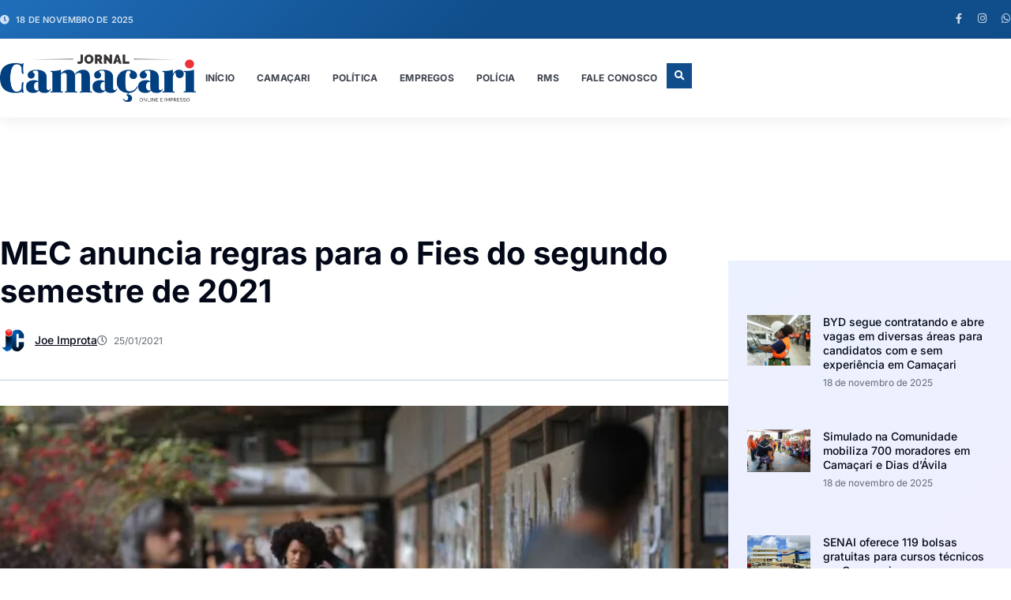

--- FILE ---
content_type: text/css
request_url: https://jornalcamacari.com.br/wp-content/uploads/elementor/css/post-34584.css?ver=1763505978
body_size: 1338
content:
.elementor-kit-34584{--e-global-color-primary:#206EBA;--e-global-color-secondary:#020817;--e-global-color-text:#3C414C;--e-global-color-accent:#104E8B;--e-global-color-cb2acc7:#FFFFFF;--e-global-color-0e78c35:#FFFFFF00;--e-global-color-393f45b:#656B77;--e-global-color-0dc6f61:#C6CEDD;--e-global-color-8062fd5:#ECF1FF;--e-global-color-b9fa9ea:#F1EDFD;--e-global-color-baae741:#02081752;--e-global-color-abd9d55:#004CFF99;--e-global-color-f02a5da:#206EBA;--e-global-color-81e229e:#FFFFFF29;--e-global-color-d9112cd:#FFFFFFCC;--e-global-typography-primary-font-family:"Inter";--e-global-typography-primary-font-size:40px;--e-global-typography-primary-font-weight:700;--e-global-typography-primary-line-height:1.2em;--e-global-typography-secondary-font-family:"Inter";--e-global-typography-secondary-font-size:28px;--e-global-typography-secondary-font-weight:700;--e-global-typography-secondary-line-height:1.3em;--e-global-typography-text-font-family:"Inter";--e-global-typography-text-font-size:16px;--e-global-typography-text-font-weight:400;--e-global-typography-text-line-height:1.6em;--e-global-typography-accent-font-family:"Inter";--e-global-typography-accent-font-size:12px;--e-global-typography-accent-font-weight:700;--e-global-typography-accent-text-transform:uppercase;--e-global-typography-accent-font-style:normal;--e-global-typography-accent-text-decoration:none;--e-global-typography-accent-line-height:1.2em;--e-global-typography-accent-letter-spacing:0.2px;--e-global-typography-8722f49-font-family:"Inter";--e-global-typography-8722f49-font-size:19px;--e-global-typography-8722f49-font-weight:600;--e-global-typography-8722f49-line-height:1.3em;--e-global-typography-fa61f50-font-family:"Inter";--e-global-typography-fa61f50-font-size:16px;--e-global-typography-fa61f50-font-weight:600;--e-global-typography-fa61f50-line-height:1.3em;--e-global-typography-eb4c43f-font-family:"Inter";--e-global-typography-eb4c43f-font-size:14px;--e-global-typography-eb4c43f-font-weight:500;--e-global-typography-eb4c43f-font-style:normal;--e-global-typography-eb4c43f-text-decoration:none;--e-global-typography-eb4c43f-line-height:1.3em;--e-global-typography-eb4c43f-letter-spacing:0px;--e-global-typography-42f1d11-font-family:"Inter";--e-global-typography-42f1d11-font-size:13px;--e-global-typography-42f1d11-font-weight:500;--e-global-typography-42f1d11-font-style:normal;--e-global-typography-42f1d11-text-decoration:none;--e-global-typography-42f1d11-line-height:1.2em;--e-global-typography-42f1d11-letter-spacing:0px;--e-global-typography-f68e8f8-font-family:"Inter";--e-global-typography-f68e8f8-font-size:18px;--e-global-typography-f68e8f8-font-weight:700;--e-global-typography-f68e8f8-text-transform:uppercase;--e-global-typography-f68e8f8-font-style:normal;--e-global-typography-f68e8f8-text-decoration:none;--e-global-typography-f68e8f8-line-height:1.2em;--e-global-typography-f68e8f8-letter-spacing:0.4px;--e-global-typography-bff4b0b-font-family:"Inter";--e-global-typography-bff4b0b-font-size:11px;--e-global-typography-bff4b0b-font-weight:600;--e-global-typography-bff4b0b-text-transform:uppercase;--e-global-typography-bff4b0b-line-height:1.3em;--e-global-typography-bff4b0b-letter-spacing:0.2px;--e-global-typography-05bd7bc-font-family:"Inter";--e-global-typography-05bd7bc-font-size:14px;--e-global-typography-05bd7bc-font-weight:400;--e-global-typography-05bd7bc-line-height:1.5em;--e-global-typography-e298f28-font-family:"Inter";--e-global-typography-e298f28-font-size:12px;--e-global-typography-e298f28-line-height:1.6em;--e-global-typography-249c256-font-family:"Inter";--e-global-typography-249c256-font-size:14px;--e-global-typography-249c256-font-weight:500;--e-global-typography-249c256-text-decoration:underline;--e-global-typography-249c256-line-height:1.3em;--e-global-typography-249c256-letter-spacing:0px;--e-global-typography-a4955e7-font-family:"Inter";--e-global-typography-a4955e7-font-size:10px;--e-global-typography-a4955e7-font-weight:600;--e-global-typography-a4955e7-text-transform:uppercase;--e-global-typography-a4955e7-line-height:1.7em;--e-global-typography-a4955e7-letter-spacing:0.2px;color:var( --e-global-color-text );font-family:var( --e-global-typography-text-font-family ), Sans-serif;font-size:var( --e-global-typography-text-font-size );font-weight:var( --e-global-typography-text-font-weight );line-height:var( --e-global-typography-text-line-height );}.elementor-kit-34584 button,.elementor-kit-34584 input[type="button"],.elementor-kit-34584 input[type="submit"],.elementor-kit-34584 .elementor-button{background-color:var( --e-global-color-primary );font-family:var( --e-global-typography-accent-font-family ), Sans-serif;font-size:var( --e-global-typography-accent-font-size );font-weight:var( --e-global-typography-accent-font-weight );text-transform:var( --e-global-typography-accent-text-transform );font-style:var( --e-global-typography-accent-font-style );text-decoration:var( --e-global-typography-accent-text-decoration );line-height:var( --e-global-typography-accent-line-height );letter-spacing:var( --e-global-typography-accent-letter-spacing );color:var( --e-global-color-cb2acc7 );border-style:solid;border-width:1px 1px 1px 1px;border-color:var( --e-global-color-primary );border-radius:0px 0px 0px 0px;padding:10px 20px 10px 20px;}.elementor-kit-34584 button:hover,.elementor-kit-34584 button:focus,.elementor-kit-34584 input[type="button"]:hover,.elementor-kit-34584 input[type="button"]:focus,.elementor-kit-34584 input[type="submit"]:hover,.elementor-kit-34584 input[type="submit"]:focus,.elementor-kit-34584 .elementor-button:hover,.elementor-kit-34584 .elementor-button:focus{background-color:var( --e-global-color-accent );color:var( --e-global-color-cb2acc7 );border-style:solid;border-width:1px 1px 1px 1px;border-color:var( --e-global-color-accent );border-radius:0px 0px 0px 0px;}.elementor-kit-34584 e-page-transition{background-color:#FFBC7D;}.elementor-kit-34584 p{margin-block-end:1.5em;}.elementor-kit-34584 a{color:var( --e-global-color-secondary );}.elementor-kit-34584 a:hover{color:var( --e-global-color-primary );}.elementor-kit-34584 h1{color:var( --e-global-color-secondary );font-family:var( --e-global-typography-primary-font-family ), Sans-serif;font-size:var( --e-global-typography-primary-font-size );font-weight:var( --e-global-typography-primary-font-weight );line-height:var( --e-global-typography-primary-line-height );}.elementor-kit-34584 h2{color:var( --e-global-color-secondary );font-family:var( --e-global-typography-secondary-font-family ), Sans-serif;font-size:var( --e-global-typography-secondary-font-size );font-weight:var( --e-global-typography-secondary-font-weight );line-height:var( --e-global-typography-secondary-line-height );}.elementor-kit-34584 h3{color:var( --e-global-color-secondary );font-family:var( --e-global-typography-8722f49-font-family ), Sans-serif;font-size:var( --e-global-typography-8722f49-font-size );font-weight:var( --e-global-typography-8722f49-font-weight );line-height:var( --e-global-typography-8722f49-line-height );}.elementor-kit-34584 h4{color:var( --e-global-color-secondary );font-family:var( --e-global-typography-fa61f50-font-family ), Sans-serif;font-size:var( --e-global-typography-fa61f50-font-size );font-weight:var( --e-global-typography-fa61f50-font-weight );line-height:var( --e-global-typography-fa61f50-line-height );}.elementor-kit-34584 h5{color:var( --e-global-color-secondary );font-family:var( --e-global-typography-eb4c43f-font-family ), Sans-serif;font-size:var( --e-global-typography-eb4c43f-font-size );font-weight:var( --e-global-typography-eb4c43f-font-weight );font-style:var( --e-global-typography-eb4c43f-font-style );text-decoration:var( --e-global-typography-eb4c43f-text-decoration );line-height:var( --e-global-typography-eb4c43f-line-height );letter-spacing:var( --e-global-typography-eb4c43f-letter-spacing );}.elementor-kit-34584 h6{color:var( --e-global-color-secondary );font-family:var( --e-global-typography-42f1d11-font-family ), Sans-serif;font-size:var( --e-global-typography-42f1d11-font-size );font-weight:var( --e-global-typography-42f1d11-font-weight );font-style:var( --e-global-typography-42f1d11-font-style );text-decoration:var( --e-global-typography-42f1d11-text-decoration );line-height:var( --e-global-typography-42f1d11-line-height );letter-spacing:var( --e-global-typography-42f1d11-letter-spacing );}.elementor-kit-34584 img{border-radius:0px 0px 0px 0px;}.elementor-kit-34584 label{color:var( --e-global-color-secondary );font-family:var( --e-global-typography-05bd7bc-font-family ), Sans-serif;font-size:var( --e-global-typography-05bd7bc-font-size );font-weight:var( --e-global-typography-05bd7bc-font-weight );line-height:var( --e-global-typography-05bd7bc-line-height );}.elementor-kit-34584 input:not([type="button"]):not([type="submit"]),.elementor-kit-34584 textarea,.elementor-kit-34584 .elementor-field-textual{font-family:var( --e-global-typography-05bd7bc-font-family ), Sans-serif;font-size:var( --e-global-typography-05bd7bc-font-size );font-weight:var( --e-global-typography-05bd7bc-font-weight );line-height:var( --e-global-typography-05bd7bc-line-height );color:var( --e-global-color-text );background-color:var( --e-global-color-cb2acc7 );border-style:solid;border-width:1px 1px 1px 1px;border-color:var( --e-global-color-0dc6f61 );border-radius:0px 0px 0px 0px;transition:400ms;}.elementor-kit-34584 input:focus:not([type="button"]):not([type="submit"]),.elementor-kit-34584 textarea:focus,.elementor-kit-34584 .elementor-field-textual:focus{accent-color:var( --e-global-color-accent );border-style:solid;border-width:1px 1px 1px 1px;border-color:var( --e-global-color-primary );}.elementor-section.elementor-section-boxed > .elementor-container{max-width:1280px;}.e-con{--container-max-width:1280px;--container-default-padding-top:0px;--container-default-padding-right:0px;--container-default-padding-bottom:0px;--container-default-padding-left:0px;}.elementor-widget:not(:last-child){margin-block-end:0px;}.elementor-element{--widgets-spacing:0px 0px;--widgets-spacing-row:0px;--widgets-spacing-column:0px;}{}h1.entry-title{display:var(--page-title-display);}@media(max-width:1024px){.elementor-kit-34584{font-size:var( --e-global-typography-text-font-size );line-height:var( --e-global-typography-text-line-height );}.elementor-kit-34584 h1{font-size:var( --e-global-typography-primary-font-size );line-height:var( --e-global-typography-primary-line-height );}.elementor-kit-34584 h2{font-size:var( --e-global-typography-secondary-font-size );line-height:var( --e-global-typography-secondary-line-height );}.elementor-kit-34584 h3{font-size:var( --e-global-typography-8722f49-font-size );line-height:var( --e-global-typography-8722f49-line-height );}.elementor-kit-34584 h4{font-size:var( --e-global-typography-fa61f50-font-size );line-height:var( --e-global-typography-fa61f50-line-height );}.elementor-kit-34584 h5{font-size:var( --e-global-typography-eb4c43f-font-size );line-height:var( --e-global-typography-eb4c43f-line-height );letter-spacing:var( --e-global-typography-eb4c43f-letter-spacing );}.elementor-kit-34584 h6{font-size:var( --e-global-typography-42f1d11-font-size );line-height:var( --e-global-typography-42f1d11-line-height );letter-spacing:var( --e-global-typography-42f1d11-letter-spacing );}.elementor-kit-34584 button,.elementor-kit-34584 input[type="button"],.elementor-kit-34584 input[type="submit"],.elementor-kit-34584 .elementor-button{font-size:var( --e-global-typography-accent-font-size );line-height:var( --e-global-typography-accent-line-height );letter-spacing:var( --e-global-typography-accent-letter-spacing );}.elementor-kit-34584 label{font-size:var( --e-global-typography-05bd7bc-font-size );line-height:var( --e-global-typography-05bd7bc-line-height );}.elementor-kit-34584 input:not([type="button"]):not([type="submit"]),.elementor-kit-34584 textarea,.elementor-kit-34584 .elementor-field-textual{font-size:var( --e-global-typography-05bd7bc-font-size );line-height:var( --e-global-typography-05bd7bc-line-height );}.elementor-section.elementor-section-boxed > .elementor-container{max-width:1024px;}.e-con{--container-max-width:1024px;}}@media(max-width:767px){.elementor-kit-34584{--e-global-typography-primary-font-size:32px;--e-global-typography-secondary-font-size:23px;--e-global-typography-8722f49-font-size:17px;--e-global-typography-fa61f50-font-size:15px;--e-global-typography-eb4c43f-font-size:13px;--e-global-typography-eb4c43f-line-height:1.3em;font-size:var( --e-global-typography-text-font-size );line-height:var( --e-global-typography-text-line-height );}.elementor-kit-34584 h1{font-size:var( --e-global-typography-primary-font-size );line-height:var( --e-global-typography-primary-line-height );}.elementor-kit-34584 h2{font-size:var( --e-global-typography-secondary-font-size );line-height:var( --e-global-typography-secondary-line-height );}.elementor-kit-34584 h3{font-size:var( --e-global-typography-8722f49-font-size );line-height:var( --e-global-typography-8722f49-line-height );}.elementor-kit-34584 h4{font-size:var( --e-global-typography-fa61f50-font-size );line-height:var( --e-global-typography-fa61f50-line-height );}.elementor-kit-34584 h5{font-size:var( --e-global-typography-eb4c43f-font-size );line-height:var( --e-global-typography-eb4c43f-line-height );letter-spacing:var( --e-global-typography-eb4c43f-letter-spacing );}.elementor-kit-34584 h6{font-size:var( --e-global-typography-42f1d11-font-size );line-height:var( --e-global-typography-42f1d11-line-height );letter-spacing:var( --e-global-typography-42f1d11-letter-spacing );}.elementor-kit-34584 button,.elementor-kit-34584 input[type="button"],.elementor-kit-34584 input[type="submit"],.elementor-kit-34584 .elementor-button{font-size:var( --e-global-typography-accent-font-size );line-height:var( --e-global-typography-accent-line-height );letter-spacing:var( --e-global-typography-accent-letter-spacing );}.elementor-kit-34584 label{font-size:var( --e-global-typography-05bd7bc-font-size );line-height:var( --e-global-typography-05bd7bc-line-height );}.elementor-kit-34584 input:not([type="button"]):not([type="submit"]),.elementor-kit-34584 textarea,.elementor-kit-34584 .elementor-field-textual{font-size:var( --e-global-typography-05bd7bc-font-size );line-height:var( --e-global-typography-05bd7bc-line-height );}.elementor-section.elementor-section-boxed > .elementor-container{max-width:767px;}.e-con{--container-max-width:767px;}}

--- FILE ---
content_type: text/css
request_url: https://jornalcamacari.com.br/wp-content/uploads/elementor/css/post-34623.css?ver=1763505978
body_size: 1803
content:
.elementor-34623 .elementor-element.elementor-element-41b8f334{--display:flex;--flex-direction:row;--container-widget-width:calc( ( 1 - var( --container-widget-flex-grow ) ) * 100% );--container-widget-height:100%;--container-widget-flex-grow:1;--container-widget-align-self:stretch;--flex-wrap-mobile:wrap;--justify-content:space-between;--align-items:center;--gap:12px 20px;--row-gap:12px;--column-gap:20px;--padding-top:12px;--padding-bottom:12px;--padding-left:0px;--padding-right:0px;--z-index:99;}.elementor-34623 .elementor-element.elementor-element-41b8f334:not(.elementor-motion-effects-element-type-background), .elementor-34623 .elementor-element.elementor-element-41b8f334 > .elementor-motion-effects-container > .elementor-motion-effects-layer{background-color:transparent;background-image:linear-gradient(135deg, var( --e-global-color-primary ) 0%, var( --e-global-color-accent ) 48%);}.elementor-34623 .elementor-element.elementor-element-507aa739 .elementor-icon-list-icon i{color:var( --e-global-color-d9112cd );transition:color 0.3s;}.elementor-34623 .elementor-element.elementor-element-507aa739 .elementor-icon-list-icon svg{fill:var( --e-global-color-d9112cd );transition:fill 0.3s;}.elementor-34623 .elementor-element.elementor-element-507aa739{--e-icon-list-icon-size:12px;--e-icon-list-icon-align:left;--e-icon-list-icon-margin:0 calc(var(--e-icon-list-icon-size, 1em) * 0.25) 0 0;--icon-vertical-align:center;--icon-vertical-offset:-1px;}.elementor-34623 .elementor-element.elementor-element-507aa739 .elementor-icon-list-icon{padding-inline-end:0px;}.elementor-34623 .elementor-element.elementor-element-507aa739 .elementor-icon-list-item > .elementor-icon-list-text, .elementor-34623 .elementor-element.elementor-element-507aa739 .elementor-icon-list-item > a{font-family:var( --e-global-typography-bff4b0b-font-family ), Sans-serif;font-size:var( --e-global-typography-bff4b0b-font-size );font-weight:var( --e-global-typography-bff4b0b-font-weight );text-transform:var( --e-global-typography-bff4b0b-text-transform );line-height:var( --e-global-typography-bff4b0b-line-height );letter-spacing:var( --e-global-typography-bff4b0b-letter-spacing );}.elementor-34623 .elementor-element.elementor-element-507aa739 .elementor-icon-list-text{color:var( --e-global-color-d9112cd );transition:color 0.3s;}.elementor-34623 .elementor-element.elementor-element-52060182{--grid-template-columns:repeat(0, auto);--icon-size:13px;--grid-column-gap:12px;--grid-row-gap:0px;}.elementor-34623 .elementor-element.elementor-element-52060182 .elementor-widget-container{text-align:right;}.elementor-34623 .elementor-element.elementor-element-52060182 .elementor-social-icon{background-color:var( --e-global-color-0e78c35 );--icon-padding:0em;}.elementor-34623 .elementor-element.elementor-element-52060182 .elementor-social-icon i{color:var( --e-global-color-d9112cd );}.elementor-34623 .elementor-element.elementor-element-52060182 .elementor-social-icon svg{fill:var( --e-global-color-d9112cd );}.elementor-34623 .elementor-element.elementor-element-52060182 .elementor-social-icon:hover{background-color:var( --e-global-color-0e78c35 );}.elementor-34623 .elementor-element.elementor-element-52060182 .elementor-social-icon:hover i{color:var( --e-global-color-cb2acc7 );}.elementor-34623 .elementor-element.elementor-element-52060182 .elementor-social-icon:hover svg{fill:var( --e-global-color-cb2acc7 );}.elementor-34623 .elementor-element.elementor-element-198a89c2{--display:flex;--flex-direction:row;--container-widget-width:calc( ( 1 - var( --container-widget-flex-grow ) ) * 100% );--container-widget-height:100%;--container-widget-flex-grow:1;--container-widget-align-self:stretch;--flex-wrap-mobile:wrap;--align-items:center;--gap:32px 32px;--row-gap:32px;--column-gap:32px;box-shadow:0px 3px 16px 0px rgba(15.451521739130431, 23.909728733459342, 62.900000000000006, 0.08);--padding-top:20px;--padding-bottom:20px;--padding-left:0px;--padding-right:0px;--z-index:99;}.elementor-34623 .elementor-element.elementor-element-198a89c2:not(.elementor-motion-effects-element-type-background), .elementor-34623 .elementor-element.elementor-element-198a89c2 > .elementor-motion-effects-container > .elementor-motion-effects-layer{background-color:var( --e-global-color-cb2acc7 );}.elementor-34623 .elementor-element.elementor-element-79e9ebbf{--display:flex;--flex-direction:column;--container-widget-width:100%;--container-widget-height:initial;--container-widget-flex-grow:0;--container-widget-align-self:initial;--flex-wrap-mobile:wrap;}.elementor-34623 .elementor-element.elementor-element-39138551{--display:flex;--flex-direction:row;--container-widget-width:calc( ( 1 - var( --container-widget-flex-grow ) ) * 100% );--container-widget-height:100%;--container-widget-flex-grow:1;--container-widget-align-self:stretch;--flex-wrap-mobile:wrap;--justify-content:flex-end;--align-items:center;--gap:0px 32px;--row-gap:0px;--column-gap:32px;}.elementor-34623 .elementor-element.elementor-element-5f58b8a3 .elementor-menu-toggle{margin-left:auto;background-color:var( --e-global-color-0e78c35 );}.elementor-34623 .elementor-element.elementor-element-5f58b8a3 .elementor-nav-menu .elementor-item{font-family:var( --e-global-typography-accent-font-family ), Sans-serif;font-size:var( --e-global-typography-accent-font-size );font-weight:var( --e-global-typography-accent-font-weight );text-transform:var( --e-global-typography-accent-text-transform );font-style:var( --e-global-typography-accent-font-style );text-decoration:var( --e-global-typography-accent-text-decoration );line-height:var( --e-global-typography-accent-line-height );letter-spacing:var( --e-global-typography-accent-letter-spacing );}.elementor-34623 .elementor-element.elementor-element-5f58b8a3 .elementor-nav-menu--main .elementor-item{color:#3C414C;fill:#3C414C;padding-left:12px;padding-right:12px;padding-top:12px;padding-bottom:12px;}.elementor-34623 .elementor-element.elementor-element-5f58b8a3 .elementor-nav-menu--main .elementor-item:hover,
					.elementor-34623 .elementor-element.elementor-element-5f58b8a3 .elementor-nav-menu--main .elementor-item.elementor-item-active,
					.elementor-34623 .elementor-element.elementor-element-5f58b8a3 .elementor-nav-menu--main .elementor-item.highlighted,
					.elementor-34623 .elementor-element.elementor-element-5f58b8a3 .elementor-nav-menu--main .elementor-item:focus{color:var( --e-global-color-primary );fill:var( --e-global-color-primary );}.elementor-34623 .elementor-element.elementor-element-5f58b8a3 .elementor-nav-menu--main .elementor-item.elementor-item-active{color:var( --e-global-color-primary );}.elementor-34623 .elementor-element.elementor-element-5f58b8a3{--e-nav-menu-horizontal-menu-item-margin:calc( 4px / 2 );}.elementor-34623 .elementor-element.elementor-element-5f58b8a3 .elementor-nav-menu--main:not(.elementor-nav-menu--layout-horizontal) .elementor-nav-menu > li:not(:last-child){margin-bottom:4px;}.elementor-34623 .elementor-element.elementor-element-5f58b8a3 .elementor-nav-menu--dropdown a, .elementor-34623 .elementor-element.elementor-element-5f58b8a3 .elementor-menu-toggle{color:var( --e-global-color-text );fill:var( --e-global-color-text );}.elementor-34623 .elementor-element.elementor-element-5f58b8a3 .elementor-nav-menu--dropdown{background-color:var( --e-global-color-cb2acc7 );border-style:solid;border-width:8px 8px 8px 8px;border-color:var( --e-global-color-cb2acc7 );border-radius:0px 0px 0px 0px;}.elementor-34623 .elementor-element.elementor-element-5f58b8a3 .elementor-nav-menu--dropdown a:hover,
					.elementor-34623 .elementor-element.elementor-element-5f58b8a3 .elementor-nav-menu--dropdown a.elementor-item-active,
					.elementor-34623 .elementor-element.elementor-element-5f58b8a3 .elementor-nav-menu--dropdown a.highlighted,
					.elementor-34623 .elementor-element.elementor-element-5f58b8a3 .elementor-menu-toggle:hover{color:var( --e-global-color-primary );}.elementor-34623 .elementor-element.elementor-element-5f58b8a3 .elementor-nav-menu--dropdown a:hover,
					.elementor-34623 .elementor-element.elementor-element-5f58b8a3 .elementor-nav-menu--dropdown a.elementor-item-active,
					.elementor-34623 .elementor-element.elementor-element-5f58b8a3 .elementor-nav-menu--dropdown a.highlighted{background-color:var( --e-global-color-8062fd5 );}.elementor-34623 .elementor-element.elementor-element-5f58b8a3 .elementor-nav-menu--dropdown a.elementor-item-active{color:var( --e-global-color-primary );background-color:var( --e-global-color-8062fd5 );}.elementor-34623 .elementor-element.elementor-element-5f58b8a3 .elementor-nav-menu--dropdown .elementor-item, .elementor-34623 .elementor-element.elementor-element-5f58b8a3 .elementor-nav-menu--dropdown  .elementor-sub-item{font-family:var( --e-global-typography-accent-font-family ), Sans-serif;font-size:var( --e-global-typography-accent-font-size );font-weight:var( --e-global-typography-accent-font-weight );text-transform:var( --e-global-typography-accent-text-transform );font-style:var( --e-global-typography-accent-font-style );text-decoration:var( --e-global-typography-accent-text-decoration );letter-spacing:var( --e-global-typography-accent-letter-spacing );}.elementor-34623 .elementor-element.elementor-element-5f58b8a3 .elementor-nav-menu--dropdown li:first-child a{border-top-left-radius:0px;border-top-right-radius:0px;}.elementor-34623 .elementor-element.elementor-element-5f58b8a3 .elementor-nav-menu--dropdown li:last-child a{border-bottom-right-radius:0px;border-bottom-left-radius:0px;}.elementor-34623 .elementor-element.elementor-element-5f58b8a3 .elementor-nav-menu--main .elementor-nav-menu--dropdown, .elementor-34623 .elementor-element.elementor-element-5f58b8a3 .elementor-nav-menu__container.elementor-nav-menu--dropdown{box-shadow:0px 0px 20px 0px rgba(12.36878996337428, 7.997737771739136, 40.428125000000016, 0.1);}.elementor-34623 .elementor-element.elementor-element-5f58b8a3 .elementor-nav-menu--dropdown a{padding-left:12px;padding-right:12px;padding-top:9px;padding-bottom:9px;}.elementor-34623 .elementor-element.elementor-element-5f58b8a3 .elementor-nav-menu--dropdown li:not(:last-child){border-style:none;border-bottom-width:0px;}.elementor-34623 .elementor-element.elementor-element-5f58b8a3 div.elementor-menu-toggle{color:var( --e-global-color-text );}.elementor-34623 .elementor-element.elementor-element-5f58b8a3 div.elementor-menu-toggle svg{fill:var( --e-global-color-text );}.elementor-34623 .elementor-element.elementor-element-5f58b8a3 div.elementor-menu-toggle:hover{color:var( --e-global-color-primary );}.elementor-34623 .elementor-element.elementor-element-5f58b8a3 div.elementor-menu-toggle:hover svg{fill:var( --e-global-color-primary );}.elementor-34623 .elementor-element.elementor-element-20f7e055 .elementor-search-form{text-align:center;}.elementor-34623 .elementor-element.elementor-element-20f7e055 .elementor-search-form__toggle{--e-search-form-toggle-size:32px;--e-search-form-toggle-color:var( --e-global-color-cb2acc7 );--e-search-form-toggle-background-color:var( --e-global-color-accent );--e-search-form-toggle-icon-size:calc(40em / 100);--e-search-form-toggle-border-radius:0px;}.elementor-34623 .elementor-element.elementor-element-20f7e055.elementor-search-form--skin-full_screen .elementor-search-form__container{background-color:#053869;}.elementor-34623 .elementor-element.elementor-element-20f7e055 input[type="search"].elementor-search-form__input{font-family:var( --e-global-typography-fa61f50-font-family ), Sans-serif;font-size:var( --e-global-typography-fa61f50-font-size );font-weight:var( --e-global-typography-fa61f50-font-weight );line-height:var( --e-global-typography-fa61f50-line-height );}.elementor-34623 .elementor-element.elementor-element-20f7e055 .elementor-search-form__input,
					.elementor-34623 .elementor-element.elementor-element-20f7e055 .elementor-search-form__icon,
					.elementor-34623 .elementor-element.elementor-element-20f7e055 .elementor-lightbox .dialog-lightbox-close-button,
					.elementor-34623 .elementor-element.elementor-element-20f7e055 .elementor-lightbox .dialog-lightbox-close-button:hover,
					.elementor-34623 .elementor-element.elementor-element-20f7e055.elementor-search-form--skin-full_screen input[type="search"].elementor-search-form__input{color:var( --e-global-color-secondary );fill:var( --e-global-color-secondary );}.elementor-34623 .elementor-element.elementor-element-20f7e055:not(.elementor-search-form--skin-full_screen) .elementor-search-form__container{border-color:var( --e-global-color-cb2acc7 );border-width:4px 4px 4px 4px;border-radius:0px;}.elementor-34623 .elementor-element.elementor-element-20f7e055.elementor-search-form--skin-full_screen input[type="search"].elementor-search-form__input{border-color:var( --e-global-color-cb2acc7 );border-width:4px 4px 4px 4px;border-radius:0px;}.elementor-34623 .elementor-element.elementor-element-20f7e055 .elementor-search-form__toggle:hover{--e-search-form-toggle-color:var( --e-global-color-cb2acc7 );--e-search-form-toggle-background-color:var( --e-global-color-accent );}.elementor-34623 .elementor-element.elementor-element-20f7e055 .elementor-search-form__toggle:focus{--e-search-form-toggle-color:var( --e-global-color-cb2acc7 );--e-search-form-toggle-background-color:var( --e-global-color-accent );}.elementor-theme-builder-content-area{height:400px;}.elementor-location-header:before, .elementor-location-footer:before{content:"";display:table;clear:both;}@media(max-width:1024px){.elementor-34623 .elementor-element.elementor-element-41b8f334{--padding-top:12px;--padding-bottom:12px;--padding-left:40px;--padding-right:40px;}.elementor-34623 .elementor-element.elementor-element-507aa739 .elementor-icon-list-item > .elementor-icon-list-text, .elementor-34623 .elementor-element.elementor-element-507aa739 .elementor-icon-list-item > a{font-size:var( --e-global-typography-bff4b0b-font-size );line-height:var( --e-global-typography-bff4b0b-line-height );letter-spacing:var( --e-global-typography-bff4b0b-letter-spacing );}.elementor-34623 .elementor-element.elementor-element-198a89c2{--padding-top:16px;--padding-bottom:16px;--padding-left:40px;--padding-right:40px;}.elementor-34623 .elementor-element.elementor-element-5f58b8a3 .elementor-nav-menu .elementor-item{font-size:var( --e-global-typography-accent-font-size );line-height:var( --e-global-typography-accent-line-height );letter-spacing:var( --e-global-typography-accent-letter-spacing );}.elementor-34623 .elementor-element.elementor-element-5f58b8a3 .elementor-nav-menu--dropdown .elementor-item, .elementor-34623 .elementor-element.elementor-element-5f58b8a3 .elementor-nav-menu--dropdown  .elementor-sub-item{font-size:var( --e-global-typography-accent-font-size );letter-spacing:var( --e-global-typography-accent-letter-spacing );}.elementor-34623 .elementor-element.elementor-element-5f58b8a3 .elementor-nav-menu--dropdown{border-width:8px 8px 8px 8px;}.elementor-34623 .elementor-element.elementor-element-5f58b8a3 .elementor-nav-menu--dropdown a{padding-left:32px;padding-right:32px;padding-top:10px;padding-bottom:10px;}.elementor-34623 .elementor-element.elementor-element-5f58b8a3{--nav-menu-icon-size:24px;}.elementor-34623 .elementor-element.elementor-element-20f7e055 input[type="search"].elementor-search-form__input{font-size:var( --e-global-typography-fa61f50-font-size );line-height:var( --e-global-typography-fa61f50-line-height );}}@media(max-width:767px){.elementor-34623 .elementor-element.elementor-element-41b8f334{--gap:0px 0px;--row-gap:0px;--column-gap:0px;--padding-top:10px;--padding-bottom:10px;--padding-left:20px;--padding-right:20px;}.elementor-34623 .elementor-element.elementor-element-507aa739 .elementor-icon-list-item > .elementor-icon-list-text, .elementor-34623 .elementor-element.elementor-element-507aa739 .elementor-icon-list-item > a{font-size:var( --e-global-typography-bff4b0b-font-size );line-height:var( --e-global-typography-bff4b0b-line-height );letter-spacing:var( --e-global-typography-bff4b0b-letter-spacing );}.elementor-34623 .elementor-element.elementor-element-52060182{--icon-size:14px;--grid-column-gap:10px;}.elementor-34623 .elementor-element.elementor-element-198a89c2{--flex-direction:row;--container-widget-width:initial;--container-widget-height:100%;--container-widget-flex-grow:1;--container-widget-align-self:stretch;--flex-wrap-mobile:wrap;--gap:0px 24px;--row-gap:0px;--column-gap:24px;--padding-top:16px;--padding-bottom:16px;--padding-left:20px;--padding-right:20px;}.elementor-34623 .elementor-element.elementor-element-79e9ebbf{--width:48%;--margin-top:0px;--margin-bottom:0px;--margin-left:0px;--margin-right:0px;}.elementor-34623 .elementor-element.elementor-element-39138551{--width:44%;--align-items:center;--container-widget-width:calc( ( 1 - var( --container-widget-flex-grow ) ) * 100% );--gap:0px 16px;--row-gap:0px;--column-gap:16px;}.elementor-34623 .elementor-element.elementor-element-5f58b8a3 > .elementor-widget-container{margin:-4px 0px -4px 0px;padding:0px 0px 0px 0px;}.elementor-34623 .elementor-element.elementor-element-5f58b8a3 .elementor-nav-menu .elementor-item{font-size:var( --e-global-typography-accent-font-size );line-height:var( --e-global-typography-accent-line-height );letter-spacing:var( --e-global-typography-accent-letter-spacing );}.elementor-34623 .elementor-element.elementor-element-5f58b8a3 .elementor-nav-menu--dropdown .elementor-item, .elementor-34623 .elementor-element.elementor-element-5f58b8a3 .elementor-nav-menu--dropdown  .elementor-sub-item{font-size:var( --e-global-typography-accent-font-size );letter-spacing:var( --e-global-typography-accent-letter-spacing );}.elementor-34623 .elementor-element.elementor-element-5f58b8a3 .elementor-nav-menu--dropdown a{padding-left:20px;padding-right:20px;padding-top:9px;padding-bottom:9px;}.elementor-34623 .elementor-element.elementor-element-5f58b8a3{--nav-menu-icon-size:24px;}.elementor-34623 .elementor-element.elementor-element-20f7e055 input[type="search"].elementor-search-form__input{font-size:var( --e-global-typography-fa61f50-font-size );line-height:var( --e-global-typography-fa61f50-line-height );}}@media(min-width:768px){.elementor-34623 .elementor-element.elementor-element-79e9ebbf{--width:24%;}.elementor-34623 .elementor-element.elementor-element-39138551{--width:100%;}}@media(max-width:1024px) and (min-width:768px){.elementor-34623 .elementor-element.elementor-element-79e9ebbf{--width:48%;}.elementor-34623 .elementor-element.elementor-element-39138551{--width:80%;}}

--- FILE ---
content_type: text/css
request_url: https://jornalcamacari.com.br/wp-content/uploads/elementor/css/post-34629.css?ver=1763505978
body_size: 2399
content:
.elementor-34629 .elementor-element.elementor-element-4c1d1671{--display:flex;--min-height:360px;--flex-direction:column;--container-widget-width:calc( ( 1 - var( --container-widget-flex-grow ) ) * 100% );--container-widget-height:initial;--container-widget-flex-grow:0;--container-widget-align-self:initial;--flex-wrap-mobile:wrap;--align-items:center;--gap:0px 0px;--row-gap:0px;--column-gap:0px;--padding-top:30px;--padding-bottom:80px;--padding-left:0px;--padding-right:0px;--z-index:2;}.elementor-34629 .elementor-element.elementor-element-4c1d1671:not(.elementor-motion-effects-element-type-background), .elementor-34629 .elementor-element.elementor-element-4c1d1671 > .elementor-motion-effects-container > .elementor-motion-effects-layer{background-color:var( --e-global-color-secondary );}.elementor-34629 .elementor-element.elementor-element-cc70971{--display:flex;--flex-direction:column;--container-widget-width:calc( ( 1 - var( --container-widget-flex-grow ) ) * 100% );--container-widget-height:initial;--container-widget-flex-grow:0;--container-widget-align-self:initial;--flex-wrap-mobile:wrap;--justify-content:center;--align-items:center;--gap:0px 0px;--row-gap:0px;--column-gap:0px;--margin-top:80px;--margin-bottom:80px;--margin-left:0px;--margin-right:0px;}.elementor-34629 .elementor-element.elementor-element-d4720cb > .elementor-widget-container:hover{--e-transform-translateY:-2px;}.elementor-34629 .elementor-element.elementor-element-d4720cb > .elementor-widget-container{margin:0px 0px 0px 0px;}.elementor-34629 .elementor-element.elementor-element-d4720cb{--e-transform-transition-duration:600ms;text-align:center;}.elementor-34629 .elementor-element.elementor-element-d4720cb img{width:100%;max-width:100%;height:100%;}.elementor-34629 .elementor-element.elementor-element-364c1e01 > .elementor-widget-container{margin:28px 0px 0px 0px;}.elementor-34629 .elementor-element.elementor-element-364c1e01 .elementor-image-box-wrapper{text-align:center;}.elementor-34629 .elementor-element.elementor-element-364c1e01 .elementor-image-box-title{margin-bottom:8px;font-family:var( --e-global-typography-fa61f50-font-family ), Sans-serif;font-size:var( --e-global-typography-fa61f50-font-size );font-weight:var( --e-global-typography-fa61f50-font-weight );line-height:var( --e-global-typography-fa61f50-line-height );color:var( --e-global-color-cb2acc7 );}.elementor-34629 .elementor-element.elementor-element-364c1e01 .elementor-image-box-description{font-family:var( --e-global-typography-05bd7bc-font-family ), Sans-serif;font-size:var( --e-global-typography-05bd7bc-font-size );font-weight:var( --e-global-typography-05bd7bc-font-weight );line-height:var( --e-global-typography-05bd7bc-line-height );color:var( --e-global-color-d9112cd );}.elementor-34629 .elementor-element.elementor-element-14f76bb9{--grid-template-columns:repeat(0, auto);--icon-size:20px;--grid-column-gap:20px;--grid-row-gap:0px;}.elementor-34629 .elementor-element.elementor-element-14f76bb9 .elementor-widget-container{text-align:center;}.elementor-34629 .elementor-element.elementor-element-14f76bb9 > .elementor-widget-container{margin:32px 0px 0px 0px;}.elementor-34629 .elementor-element.elementor-element-14f76bb9.elementor-element{--align-self:center;}.elementor-34629 .elementor-element.elementor-element-14f76bb9 .elementor-social-icon{background-color:var( --e-global-color-0e78c35 );--icon-padding:0em;}.elementor-34629 .elementor-element.elementor-element-14f76bb9 .elementor-social-icon i{color:var( --e-global-color-d9112cd );}.elementor-34629 .elementor-element.elementor-element-14f76bb9 .elementor-social-icon svg{fill:var( --e-global-color-d9112cd );}.elementor-34629 .elementor-element.elementor-element-14f76bb9 .elementor-social-icon:hover{background-color:var( --e-global-color-0e78c35 );}.elementor-34629 .elementor-element.elementor-element-14f76bb9 .elementor-social-icon:hover i{color:var( --e-global-color-cb2acc7 );}.elementor-34629 .elementor-element.elementor-element-14f76bb9 .elementor-social-icon:hover svg{fill:var( --e-global-color-cb2acc7 );}.elementor-34629 .elementor-element.elementor-element-78136a43{--display:flex;--flex-direction:row;--container-widget-width:initial;--container-widget-height:100%;--container-widget-flex-grow:1;--container-widget-align-self:stretch;--flex-wrap-mobile:wrap;--gap:0px 60px;--row-gap:0px;--column-gap:60px;--margin-top:0px;--margin-bottom:0px;--margin-left:0px;--margin-right:0px;}.elementor-34629 .elementor-element.elementor-element-138c52dd{--display:flex;--flex-direction:column;--container-widget-width:100%;--container-widget-height:initial;--container-widget-flex-grow:0;--container-widget-align-self:initial;--flex-wrap-mobile:wrap;}.elementor-34629 .elementor-element.elementor-element-16c2966a{--divider-border-style:solid;--divider-color:var( --e-global-color-81e229e );--divider-border-width:1px;--divider-element-spacing:20px;}.elementor-34629 .elementor-element.elementor-element-16c2966a > .elementor-widget-container{margin:0px 0px 24px 0px;}.elementor-34629 .elementor-element.elementor-element-16c2966a .elementor-divider-separator{width:100%;margin:0 auto;margin-center:0;}.elementor-34629 .elementor-element.elementor-element-16c2966a .elementor-divider{text-align:center;padding-block-start:0px;padding-block-end:0px;}.elementor-34629 .elementor-element.elementor-element-16c2966a .elementor-divider__text{color:var( --e-global-color-d9112cd );font-family:var( --e-global-typography-accent-font-family ), Sans-serif;font-size:var( --e-global-typography-accent-font-size );font-weight:var( --e-global-typography-accent-font-weight );text-transform:var( --e-global-typography-accent-text-transform );font-style:var( --e-global-typography-accent-font-style );text-decoration:var( --e-global-typography-accent-text-decoration );line-height:var( --e-global-typography-accent-line-height );letter-spacing:var( --e-global-typography-accent-letter-spacing );}.elementor-34629 .elementor-element.elementor-element-1affa354{--grid-row-gap:16px;--grid-column-gap:24px;}.elementor-34629 .elementor-element.elementor-element-1affa354 .elementor-posts-container .elementor-post__thumbnail{padding-bottom:calc( 0.8 * 100% );}.elementor-34629 .elementor-element.elementor-element-1affa354:after{content:"0.8";}.elementor-34629 .elementor-element.elementor-element-1affa354 .elementor-post__thumbnail__link{width:18%;}.elementor-34629 .elementor-element.elementor-element-1affa354 .elementor-post{padding:0px 0px 0px 0px;}.elementor-34629 .elementor-element.elementor-element-1affa354 .elementor-post__thumbnail{border-radius:0px 0px 0px 0px;}.elementor-34629 .elementor-element.elementor-element-1affa354.elementor-posts--thumbnail-left .elementor-post__thumbnail__link{margin-right:16px;}.elementor-34629 .elementor-element.elementor-element-1affa354.elementor-posts--thumbnail-right .elementor-post__thumbnail__link{margin-left:16px;}.elementor-34629 .elementor-element.elementor-element-1affa354.elementor-posts--thumbnail-top .elementor-post__thumbnail__link{margin-bottom:16px;}.elementor-34629 .elementor-element.elementor-element-1affa354 .elementor-post:hover .elementor-post__thumbnail img{filter:brightness( 88% ) contrast( 100% ) saturate( 100% ) blur( 0px ) hue-rotate( 0deg );}.elementor-34629 .elementor-element.elementor-element-1affa354 .elementor-post__title, .elementor-34629 .elementor-element.elementor-element-1affa354 .elementor-post__title a{color:var( --e-global-color-d9112cd );font-family:var( --e-global-typography-42f1d11-font-family ), Sans-serif;font-size:var( --e-global-typography-42f1d11-font-size );font-weight:var( --e-global-typography-42f1d11-font-weight );font-style:var( --e-global-typography-42f1d11-font-style );text-decoration:var( --e-global-typography-42f1d11-text-decoration );line-height:var( --e-global-typography-42f1d11-line-height );letter-spacing:var( --e-global-typography-42f1d11-letter-spacing );}.elementor-34629 .elementor-element.elementor-element-1affa354 .elementor-post__title{margin-bottom:0px;}.elementor-34629 .elementor-element.elementor-element-58e4b149{--display:flex;}.elementor-34629 .elementor-element.elementor-element-7ca3f75{--divider-border-style:solid;--divider-color:var( --e-global-color-81e229e );--divider-border-width:1px;--divider-element-spacing:20px;}.elementor-34629 .elementor-element.elementor-element-7ca3f75 > .elementor-widget-container{margin:0px 0px 24px 0px;}.elementor-34629 .elementor-element.elementor-element-7ca3f75 .elementor-divider-separator{width:100%;margin:0 auto;margin-center:0;}.elementor-34629 .elementor-element.elementor-element-7ca3f75 .elementor-divider{text-align:center;padding-block-start:0px;padding-block-end:0px;}.elementor-34629 .elementor-element.elementor-element-7ca3f75 .elementor-divider__text{color:var( --e-global-color-d9112cd );font-family:var( --e-global-typography-accent-font-family ), Sans-serif;font-size:var( --e-global-typography-accent-font-size );font-weight:var( --e-global-typography-accent-font-weight );text-transform:var( --e-global-typography-accent-text-transform );font-style:var( --e-global-typography-accent-font-style );text-decoration:var( --e-global-typography-accent-text-decoration );line-height:var( --e-global-typography-accent-line-height );letter-spacing:var( --e-global-typography-accent-letter-spacing );}.elementor-34629 .elementor-element.elementor-element-2757b744 > .elementor-widget-container{margin:0px 0px 0px 0px;}.elementor-34629 .elementor-element.elementor-element-2757b744 .elementor-icon-list-items:not(.elementor-inline-items) .elementor-icon-list-item:not(:last-child){padding-block-end:calc(12px/2);}.elementor-34629 .elementor-element.elementor-element-2757b744 .elementor-icon-list-items:not(.elementor-inline-items) .elementor-icon-list-item:not(:first-child){margin-block-start:calc(12px/2);}.elementor-34629 .elementor-element.elementor-element-2757b744 .elementor-icon-list-items.elementor-inline-items .elementor-icon-list-item{margin-inline:calc(12px/2);}.elementor-34629 .elementor-element.elementor-element-2757b744 .elementor-icon-list-items.elementor-inline-items{margin-inline:calc(-12px/2);}.elementor-34629 .elementor-element.elementor-element-2757b744 .elementor-icon-list-items.elementor-inline-items .elementor-icon-list-item:after{inset-inline-end:calc(-12px/2);}.elementor-34629 .elementor-element.elementor-element-2757b744 .elementor-icon-list-icon i{color:var( --e-global-color-393f45b );transition:color 0.3s;}.elementor-34629 .elementor-element.elementor-element-2757b744 .elementor-icon-list-icon svg{fill:var( --e-global-color-393f45b );transition:fill 0.3s;}.elementor-34629 .elementor-element.elementor-element-2757b744 .elementor-icon-list-item:hover .elementor-icon-list-icon i{color:var( --e-global-color-cb2acc7 );}.elementor-34629 .elementor-element.elementor-element-2757b744 .elementor-icon-list-item:hover .elementor-icon-list-icon svg{fill:var( --e-global-color-cb2acc7 );}.elementor-34629 .elementor-element.elementor-element-2757b744{--e-icon-list-icon-size:11px;--e-icon-list-icon-align:left;--e-icon-list-icon-margin:0 calc(var(--e-icon-list-icon-size, 1em) * 0.25) 0 0;--icon-vertical-align:center;--icon-vertical-offset:1px;}.elementor-34629 .elementor-element.elementor-element-2757b744 .elementor-icon-list-icon{padding-inline-end:2px;}.elementor-34629 .elementor-element.elementor-element-2757b744 .elementor-icon-list-item > .elementor-icon-list-text, .elementor-34629 .elementor-element.elementor-element-2757b744 .elementor-icon-list-item > a{font-family:var( --e-global-typography-05bd7bc-font-family ), Sans-serif;font-size:var( --e-global-typography-05bd7bc-font-size );font-weight:var( --e-global-typography-05bd7bc-font-weight );line-height:var( --e-global-typography-05bd7bc-line-height );}.elementor-34629 .elementor-element.elementor-element-2757b744 .elementor-icon-list-text{color:var( --e-global-color-d9112cd );transition:color 0.3s;}.elementor-34629 .elementor-element.elementor-element-2757b744 .elementor-icon-list-item:hover .elementor-icon-list-text{color:var( --e-global-color-cb2acc7 );}.elementor-34629 .elementor-element.elementor-element-7a02efb8{--display:flex;}.elementor-34629 .elementor-element.elementor-element-76259fea{--divider-border-style:solid;--divider-color:var( --e-global-color-81e229e );--divider-border-width:1px;--divider-element-spacing:20px;}.elementor-34629 .elementor-element.elementor-element-76259fea > .elementor-widget-container{margin:0px 0px 24px 0px;}.elementor-34629 .elementor-element.elementor-element-76259fea .elementor-divider-separator{width:100%;margin:0 auto;margin-center:0;}.elementor-34629 .elementor-element.elementor-element-76259fea .elementor-divider{text-align:center;padding-block-start:0px;padding-block-end:0px;}.elementor-34629 .elementor-element.elementor-element-76259fea .elementor-divider__text{color:var( --e-global-color-d9112cd );font-family:var( --e-global-typography-accent-font-family ), Sans-serif;font-size:var( --e-global-typography-accent-font-size );font-weight:var( --e-global-typography-accent-font-weight );text-transform:var( --e-global-typography-accent-text-transform );font-style:var( --e-global-typography-accent-font-style );text-decoration:var( --e-global-typography-accent-text-decoration );line-height:var( --e-global-typography-accent-line-height );letter-spacing:var( --e-global-typography-accent-letter-spacing );}.elementor-34629 .elementor-element.elementor-element-381a87b > .elementor-widget-container{margin:0px 0px 0px 0px;}.elementor-34629 .elementor-element.elementor-element-381a87b .elementor-icon-box-wrapper{align-items:start;text-align:left;}.elementor-34629 .elementor-element.elementor-element-381a87b{--icon-box-icon-margin:12px;}.elementor-34629 .elementor-element.elementor-element-381a87b .elementor-icon-box-title{margin-block-end:4px;color:var( --e-global-color-d9112cd );}.elementor-34629 .elementor-element.elementor-element-381a87b.elementor-view-stacked .elementor-icon{background-color:var( --e-global-color-primary );fill:var( --e-global-color-d9112cd );color:var( --e-global-color-d9112cd );}.elementor-34629 .elementor-element.elementor-element-381a87b.elementor-view-framed .elementor-icon, .elementor-34629 .elementor-element.elementor-element-381a87b.elementor-view-default .elementor-icon{fill:var( --e-global-color-primary );color:var( --e-global-color-primary );border-color:var( --e-global-color-primary );}.elementor-34629 .elementor-element.elementor-element-381a87b.elementor-view-framed .elementor-icon{background-color:var( --e-global-color-d9112cd );}.elementor-34629 .elementor-element.elementor-element-381a87b.elementor-view-stacked:has(:hover) .elementor-icon,
					 .elementor-34629 .elementor-element.elementor-element-381a87b.elementor-view-stacked:has(:focus) .elementor-icon{background-color:var( --e-global-color-accent );fill:var( --e-global-color-d9112cd );color:var( --e-global-color-d9112cd );}.elementor-34629 .elementor-element.elementor-element-381a87b.elementor-view-framed:has(:hover) .elementor-icon,
					 .elementor-34629 .elementor-element.elementor-element-381a87b.elementor-view-default:has(:hover) .elementor-icon,
					 .elementor-34629 .elementor-element.elementor-element-381a87b.elementor-view-framed:has(:focus) .elementor-icon,
					 .elementor-34629 .elementor-element.elementor-element-381a87b.elementor-view-default:has(:focus) .elementor-icon{fill:var( --e-global-color-accent );color:var( --e-global-color-accent );border-color:var( --e-global-color-accent );}.elementor-34629 .elementor-element.elementor-element-381a87b.elementor-view-framed:has(:hover) .elementor-icon,
					 .elementor-34629 .elementor-element.elementor-element-381a87b.elementor-view-framed:has(:focus) .elementor-icon{background-color:var( --e-global-color-d9112cd );}.elementor-34629 .elementor-element.elementor-element-381a87b .elementor-icon{font-size:12px;padding:6px;border-radius:0px 0px 0px 0px;}.elementor-34629 .elementor-element.elementor-element-381a87b .elementor-icon-box-title, .elementor-34629 .elementor-element.elementor-element-381a87b .elementor-icon-box-title a{font-family:var( --e-global-typography-bff4b0b-font-family ), Sans-serif;font-size:var( --e-global-typography-bff4b0b-font-size );font-weight:var( --e-global-typography-bff4b0b-font-weight );text-transform:var( --e-global-typography-bff4b0b-text-transform );line-height:var( --e-global-typography-bff4b0b-line-height );letter-spacing:var( --e-global-typography-bff4b0b-letter-spacing );}.elementor-34629 .elementor-element.elementor-element-381a87b .elementor-icon-box-description{font-family:var( --e-global-typography-42f1d11-font-family ), Sans-serif;font-size:var( --e-global-typography-42f1d11-font-size );font-weight:var( --e-global-typography-42f1d11-font-weight );font-style:var( --e-global-typography-42f1d11-font-style );text-decoration:var( --e-global-typography-42f1d11-text-decoration );line-height:var( --e-global-typography-42f1d11-line-height );letter-spacing:var( --e-global-typography-42f1d11-letter-spacing );color:var( --e-global-color-cb2acc7 );}.elementor-34629 .elementor-element.elementor-element-287b077 > .elementor-widget-container{margin:24px 0px 0px 0px;}.elementor-34629 .elementor-element.elementor-element-287b077 .elementor-icon-box-wrapper{align-items:start;text-align:left;}.elementor-34629 .elementor-element.elementor-element-287b077{--icon-box-icon-margin:12px;}.elementor-34629 .elementor-element.elementor-element-287b077 .elementor-icon-box-title{margin-block-end:4px;color:var( --e-global-color-d9112cd );}.elementor-34629 .elementor-element.elementor-element-287b077.elementor-view-stacked .elementor-icon{background-color:var( --e-global-color-primary );fill:var( --e-global-color-d9112cd );color:var( --e-global-color-d9112cd );}.elementor-34629 .elementor-element.elementor-element-287b077.elementor-view-framed .elementor-icon, .elementor-34629 .elementor-element.elementor-element-287b077.elementor-view-default .elementor-icon{fill:var( --e-global-color-primary );color:var( --e-global-color-primary );border-color:var( --e-global-color-primary );}.elementor-34629 .elementor-element.elementor-element-287b077.elementor-view-framed .elementor-icon{background-color:var( --e-global-color-d9112cd );}.elementor-34629 .elementor-element.elementor-element-287b077.elementor-view-stacked:has(:hover) .elementor-icon,
					 .elementor-34629 .elementor-element.elementor-element-287b077.elementor-view-stacked:has(:focus) .elementor-icon{background-color:var( --e-global-color-accent );fill:var( --e-global-color-d9112cd );color:var( --e-global-color-d9112cd );}.elementor-34629 .elementor-element.elementor-element-287b077.elementor-view-framed:has(:hover) .elementor-icon,
					 .elementor-34629 .elementor-element.elementor-element-287b077.elementor-view-default:has(:hover) .elementor-icon,
					 .elementor-34629 .elementor-element.elementor-element-287b077.elementor-view-framed:has(:focus) .elementor-icon,
					 .elementor-34629 .elementor-element.elementor-element-287b077.elementor-view-default:has(:focus) .elementor-icon{fill:var( --e-global-color-accent );color:var( --e-global-color-accent );border-color:var( --e-global-color-accent );}.elementor-34629 .elementor-element.elementor-element-287b077.elementor-view-framed:has(:hover) .elementor-icon,
					 .elementor-34629 .elementor-element.elementor-element-287b077.elementor-view-framed:has(:focus) .elementor-icon{background-color:var( --e-global-color-d9112cd );}.elementor-34629 .elementor-element.elementor-element-287b077 .elementor-icon{font-size:12px;padding:6px;border-radius:0px 0px 0px 0px;}.elementor-34629 .elementor-element.elementor-element-287b077 .elementor-icon-box-title, .elementor-34629 .elementor-element.elementor-element-287b077 .elementor-icon-box-title a{font-family:var( --e-global-typography-bff4b0b-font-family ), Sans-serif;font-size:var( --e-global-typography-bff4b0b-font-size );font-weight:var( --e-global-typography-bff4b0b-font-weight );text-transform:var( --e-global-typography-bff4b0b-text-transform );line-height:var( --e-global-typography-bff4b0b-line-height );letter-spacing:var( --e-global-typography-bff4b0b-letter-spacing );}.elementor-34629 .elementor-element.elementor-element-287b077 .elementor-icon-box-description{font-family:var( --e-global-typography-42f1d11-font-family ), Sans-serif;font-size:var( --e-global-typography-42f1d11-font-size );font-weight:var( --e-global-typography-42f1d11-font-weight );font-style:var( --e-global-typography-42f1d11-font-style );text-decoration:var( --e-global-typography-42f1d11-text-decoration );line-height:var( --e-global-typography-42f1d11-line-height );letter-spacing:var( --e-global-typography-42f1d11-letter-spacing );color:var( --e-global-color-cb2acc7 );}.elementor-34629 .elementor-element.elementor-element-4b7edd8e > .elementor-widget-container{margin:24px 0px 0px 0px;}.elementor-34629 .elementor-element.elementor-element-4b7edd8e .elementor-icon-box-wrapper{align-items:start;text-align:left;}.elementor-34629 .elementor-element.elementor-element-4b7edd8e{--icon-box-icon-margin:12px;}.elementor-34629 .elementor-element.elementor-element-4b7edd8e .elementor-icon-box-title{margin-block-end:4px;color:var( --e-global-color-d9112cd );}.elementor-34629 .elementor-element.elementor-element-4b7edd8e.elementor-view-stacked .elementor-icon{background-color:var( --e-global-color-primary );fill:var( --e-global-color-d9112cd );color:var( --e-global-color-d9112cd );}.elementor-34629 .elementor-element.elementor-element-4b7edd8e.elementor-view-framed .elementor-icon, .elementor-34629 .elementor-element.elementor-element-4b7edd8e.elementor-view-default .elementor-icon{fill:var( --e-global-color-primary );color:var( --e-global-color-primary );border-color:var( --e-global-color-primary );}.elementor-34629 .elementor-element.elementor-element-4b7edd8e.elementor-view-framed .elementor-icon{background-color:var( --e-global-color-d9112cd );}.elementor-34629 .elementor-element.elementor-element-4b7edd8e.elementor-view-stacked:has(:hover) .elementor-icon,
					 .elementor-34629 .elementor-element.elementor-element-4b7edd8e.elementor-view-stacked:has(:focus) .elementor-icon{background-color:var( --e-global-color-accent );fill:var( --e-global-color-d9112cd );color:var( --e-global-color-d9112cd );}.elementor-34629 .elementor-element.elementor-element-4b7edd8e.elementor-view-framed:has(:hover) .elementor-icon,
					 .elementor-34629 .elementor-element.elementor-element-4b7edd8e.elementor-view-default:has(:hover) .elementor-icon,
					 .elementor-34629 .elementor-element.elementor-element-4b7edd8e.elementor-view-framed:has(:focus) .elementor-icon,
					 .elementor-34629 .elementor-element.elementor-element-4b7edd8e.elementor-view-default:has(:focus) .elementor-icon{fill:var( --e-global-color-accent );color:var( --e-global-color-accent );border-color:var( --e-global-color-accent );}.elementor-34629 .elementor-element.elementor-element-4b7edd8e.elementor-view-framed:has(:hover) .elementor-icon,
					 .elementor-34629 .elementor-element.elementor-element-4b7edd8e.elementor-view-framed:has(:focus) .elementor-icon{background-color:var( --e-global-color-d9112cd );}.elementor-34629 .elementor-element.elementor-element-4b7edd8e .elementor-icon{font-size:12px;padding:6px;border-radius:0px 0px 0px 0px;}.elementor-34629 .elementor-element.elementor-element-4b7edd8e .elementor-icon-box-title, .elementor-34629 .elementor-element.elementor-element-4b7edd8e .elementor-icon-box-title a{font-family:var( --e-global-typography-bff4b0b-font-family ), Sans-serif;font-size:var( --e-global-typography-bff4b0b-font-size );font-weight:var( --e-global-typography-bff4b0b-font-weight );text-transform:var( --e-global-typography-bff4b0b-text-transform );line-height:var( --e-global-typography-bff4b0b-line-height );letter-spacing:var( --e-global-typography-bff4b0b-letter-spacing );}.elementor-34629 .elementor-element.elementor-element-4b7edd8e .elementor-icon-box-description{font-family:var( --e-global-typography-42f1d11-font-family ), Sans-serif;font-size:var( --e-global-typography-42f1d11-font-size );font-weight:var( --e-global-typography-42f1d11-font-weight );font-style:var( --e-global-typography-42f1d11-font-style );text-decoration:var( --e-global-typography-42f1d11-text-decoration );line-height:var( --e-global-typography-42f1d11-line-height );letter-spacing:var( --e-global-typography-42f1d11-letter-spacing );color:var( --e-global-color-cb2acc7 );}.elementor-34629 .elementor-element.elementor-element-1eff8089{--display:flex;--align-items:center;--container-widget-width:calc( ( 1 - var( --container-widget-flex-grow ) ) * 100% );--gap:12px 20px;--row-gap:12px;--column-gap:20px;--padding-top:16px;--padding-bottom:16px;--padding-left:0px;--padding-right:0px;--z-index:1;}.elementor-34629 .elementor-element.elementor-element-1eff8089:not(.elementor-motion-effects-element-type-background), .elementor-34629 .elementor-element.elementor-element-1eff8089 > .elementor-motion-effects-container > .elementor-motion-effects-layer{background-color:transparent;background-image:linear-gradient(135deg, var( --e-global-color-primary ) 0%, var( --e-global-color-accent ) 48%);}.elementor-34629 .elementor-element.elementor-element-296460 .elementor-icon-list-items:not(.elementor-inline-items) .elementor-icon-list-item:not(:last-child){padding-block-end:calc(6px/2);}.elementor-34629 .elementor-element.elementor-element-296460 .elementor-icon-list-items:not(.elementor-inline-items) .elementor-icon-list-item:not(:first-child){margin-block-start:calc(6px/2);}.elementor-34629 .elementor-element.elementor-element-296460 .elementor-icon-list-items.elementor-inline-items .elementor-icon-list-item{margin-inline:calc(6px/2);}.elementor-34629 .elementor-element.elementor-element-296460 .elementor-icon-list-items.elementor-inline-items{margin-inline:calc(-6px/2);}.elementor-34629 .elementor-element.elementor-element-296460 .elementor-icon-list-items.elementor-inline-items .elementor-icon-list-item:after{inset-inline-end:calc(-6px/2);}.elementor-34629 .elementor-element.elementor-element-296460 .elementor-icon-list-icon i{color:var( --e-global-color-d9112cd );transition:color 0.3s;}.elementor-34629 .elementor-element.elementor-element-296460 .elementor-icon-list-icon svg{fill:var( --e-global-color-d9112cd );transition:fill 0.3s;}.elementor-34629 .elementor-element.elementor-element-296460{--e-icon-list-icon-size:14px;--e-icon-list-icon-align:center;--e-icon-list-icon-margin:0 calc(var(--e-icon-list-icon-size, 1em) * 0.125);--icon-vertical-align:center;--icon-vertical-offset:0px;}.elementor-34629 .elementor-element.elementor-element-296460 .elementor-icon-list-item > .elementor-icon-list-text, .elementor-34629 .elementor-element.elementor-element-296460 .elementor-icon-list-item > a{font-family:var( --e-global-typography-42f1d11-font-family ), Sans-serif;font-size:var( --e-global-typography-42f1d11-font-size );font-weight:var( --e-global-typography-42f1d11-font-weight );font-style:var( --e-global-typography-42f1d11-font-style );text-decoration:var( --e-global-typography-42f1d11-text-decoration );line-height:var( --e-global-typography-42f1d11-line-height );letter-spacing:var( --e-global-typography-42f1d11-letter-spacing );}.elementor-34629 .elementor-element.elementor-element-296460 .elementor-icon-list-text{color:var( --e-global-color-0dc6f61 );transition:color 0.3s;}.elementor-theme-builder-content-area{height:400px;}.elementor-location-header:before, .elementor-location-footer:before{content:"";display:table;clear:both;}@media(max-width:1024px){.elementor-34629 .elementor-element.elementor-element-4c1d1671{--gap:0px 0px;--row-gap:0px;--column-gap:0px;--padding-top:110px;--padding-bottom:60px;--padding-left:0px;--padding-right:0px;}.elementor-34629 .elementor-element.elementor-element-364c1e01 .elementor-image-box-title{font-size:var( --e-global-typography-fa61f50-font-size );line-height:var( --e-global-typography-fa61f50-line-height );}.elementor-34629 .elementor-element.elementor-element-364c1e01 .elementor-image-box-description{font-size:var( --e-global-typography-05bd7bc-font-size );line-height:var( --e-global-typography-05bd7bc-line-height );}.elementor-34629 .elementor-element.elementor-element-78136a43{--justify-content:space-between;--gap:48px 48px;--row-gap:48px;--column-gap:48px;--flex-wrap:wrap;--padding-top:0px;--padding-bottom:0px;--padding-left:40px;--padding-right:40px;}.elementor-34629 .elementor-element.elementor-element-16c2966a .elementor-divider__text{font-size:var( --e-global-typography-accent-font-size );line-height:var( --e-global-typography-accent-line-height );letter-spacing:var( --e-global-typography-accent-letter-spacing );}.elementor-34629 .elementor-element.elementor-element-1affa354 .elementor-post__title, .elementor-34629 .elementor-element.elementor-element-1affa354 .elementor-post__title a{font-size:var( --e-global-typography-42f1d11-font-size );line-height:var( --e-global-typography-42f1d11-line-height );letter-spacing:var( --e-global-typography-42f1d11-letter-spacing );}.elementor-34629 .elementor-element.elementor-element-7ca3f75 .elementor-divider__text{font-size:var( --e-global-typography-accent-font-size );line-height:var( --e-global-typography-accent-line-height );letter-spacing:var( --e-global-typography-accent-letter-spacing );}.elementor-34629 .elementor-element.elementor-element-2757b744 .elementor-icon-list-item > .elementor-icon-list-text, .elementor-34629 .elementor-element.elementor-element-2757b744 .elementor-icon-list-item > a{font-size:var( --e-global-typography-05bd7bc-font-size );line-height:var( --e-global-typography-05bd7bc-line-height );}.elementor-34629 .elementor-element.elementor-element-76259fea .elementor-divider__text{font-size:var( --e-global-typography-accent-font-size );line-height:var( --e-global-typography-accent-line-height );letter-spacing:var( --e-global-typography-accent-letter-spacing );}.elementor-34629 .elementor-element.elementor-element-381a87b .elementor-icon-box-title, .elementor-34629 .elementor-element.elementor-element-381a87b .elementor-icon-box-title a{font-size:var( --e-global-typography-bff4b0b-font-size );line-height:var( --e-global-typography-bff4b0b-line-height );letter-spacing:var( --e-global-typography-bff4b0b-letter-spacing );}.elementor-34629 .elementor-element.elementor-element-381a87b .elementor-icon-box-description{font-size:var( --e-global-typography-42f1d11-font-size );line-height:var( --e-global-typography-42f1d11-line-height );letter-spacing:var( --e-global-typography-42f1d11-letter-spacing );}.elementor-34629 .elementor-element.elementor-element-287b077 .elementor-icon-box-title, .elementor-34629 .elementor-element.elementor-element-287b077 .elementor-icon-box-title a{font-size:var( --e-global-typography-bff4b0b-font-size );line-height:var( --e-global-typography-bff4b0b-line-height );letter-spacing:var( --e-global-typography-bff4b0b-letter-spacing );}.elementor-34629 .elementor-element.elementor-element-287b077 .elementor-icon-box-description{font-size:var( --e-global-typography-42f1d11-font-size );line-height:var( --e-global-typography-42f1d11-line-height );letter-spacing:var( --e-global-typography-42f1d11-letter-spacing );}.elementor-34629 .elementor-element.elementor-element-4b7edd8e .elementor-icon-box-title, .elementor-34629 .elementor-element.elementor-element-4b7edd8e .elementor-icon-box-title a{font-size:var( --e-global-typography-bff4b0b-font-size );line-height:var( --e-global-typography-bff4b0b-line-height );letter-spacing:var( --e-global-typography-bff4b0b-letter-spacing );}.elementor-34629 .elementor-element.elementor-element-4b7edd8e .elementor-icon-box-description{font-size:var( --e-global-typography-42f1d11-font-size );line-height:var( --e-global-typography-42f1d11-line-height );letter-spacing:var( --e-global-typography-42f1d11-letter-spacing );}.elementor-34629 .elementor-element.elementor-element-1eff8089{--padding-top:16px;--padding-bottom:16px;--padding-left:40px;--padding-right:40px;}.elementor-34629 .elementor-element.elementor-element-296460 .elementor-icon-list-item > .elementor-icon-list-text, .elementor-34629 .elementor-element.elementor-element-296460 .elementor-icon-list-item > a{font-size:var( --e-global-typography-42f1d11-font-size );line-height:var( --e-global-typography-42f1d11-line-height );letter-spacing:var( --e-global-typography-42f1d11-letter-spacing );}}@media(max-width:767px){.elementor-34629 .elementor-element.elementor-element-4c1d1671{--gap:0px 0px;--row-gap:0px;--column-gap:0px;--margin-top:0px;--margin-bottom:0px;--margin-left:0px;--margin-right:0px;--padding-top:30px;--padding-bottom:60px;--padding-left:0px;--padding-right:0px;}.elementor-34629 .elementor-element.elementor-element-cc70971{--padding-top:0px;--padding-bottom:0px;--padding-left:20px;--padding-right:20px;}.elementor-34629 .elementor-element.elementor-element-d4720cb img{width:140px;}.elementor-34629 .elementor-element.elementor-element-364c1e01 .elementor-image-box-title{font-size:var( --e-global-typography-fa61f50-font-size );line-height:var( --e-global-typography-fa61f50-line-height );}.elementor-34629 .elementor-element.elementor-element-364c1e01 .elementor-image-box-description{font-size:var( --e-global-typography-05bd7bc-font-size );line-height:var( --e-global-typography-05bd7bc-line-height );}.elementor-34629 .elementor-element.elementor-element-14f76bb9{--icon-size:18px;--grid-column-gap:16px;}.elementor-34629 .elementor-element.elementor-element-78136a43{--flex-direction:column;--container-widget-width:100%;--container-widget-height:initial;--container-widget-flex-grow:0;--container-widget-align-self:initial;--flex-wrap-mobile:wrap;--justify-content:flex-start;--gap:0px 0px;--row-gap:0px;--column-gap:0px;--flex-wrap:nowrap;--padding-top:0px;--padding-bottom:0px;--padding-left:20px;--padding-right:20px;}.elementor-34629 .elementor-element.elementor-element-138c52dd{--padding-top:0px;--padding-bottom:0px;--padding-left:0px;--padding-right:0px;}.elementor-34629 .elementor-element.elementor-element-16c2966a .elementor-divider__text{font-size:var( --e-global-typography-accent-font-size );line-height:var( --e-global-typography-accent-line-height );letter-spacing:var( --e-global-typography-accent-letter-spacing );}.elementor-34629 .elementor-element.elementor-element-1affa354{--grid-row-gap:12px;width:100%;max-width:100%;}.elementor-34629 .elementor-element.elementor-element-1affa354 .elementor-post__title, .elementor-34629 .elementor-element.elementor-element-1affa354 .elementor-post__title a{font-size:var( --e-global-typography-42f1d11-font-size );line-height:var( --e-global-typography-42f1d11-line-height );letter-spacing:var( --e-global-typography-42f1d11-letter-spacing );}.elementor-34629 .elementor-element.elementor-element-58e4b149{--margin-top:60px;--margin-bottom:0px;--margin-left:0px;--margin-right:0px;}.elementor-34629 .elementor-element.elementor-element-7ca3f75 .elementor-divider__text{font-size:var( --e-global-typography-accent-font-size );line-height:var( --e-global-typography-accent-line-height );letter-spacing:var( --e-global-typography-accent-letter-spacing );}.elementor-34629 .elementor-element.elementor-element-2757b744 .elementor-icon-list-item > .elementor-icon-list-text, .elementor-34629 .elementor-element.elementor-element-2757b744 .elementor-icon-list-item > a{font-size:var( --e-global-typography-05bd7bc-font-size );line-height:var( --e-global-typography-05bd7bc-line-height );}.elementor-34629 .elementor-element.elementor-element-7a02efb8{--margin-top:60px;--margin-bottom:0px;--margin-left:0px;--margin-right:0px;}.elementor-34629 .elementor-element.elementor-element-76259fea .elementor-divider__text{font-size:var( --e-global-typography-accent-font-size );line-height:var( --e-global-typography-accent-line-height );letter-spacing:var( --e-global-typography-accent-letter-spacing );}.elementor-34629 .elementor-element.elementor-element-381a87b .elementor-icon-box-title, .elementor-34629 .elementor-element.elementor-element-381a87b .elementor-icon-box-title a{font-size:var( --e-global-typography-bff4b0b-font-size );line-height:var( --e-global-typography-bff4b0b-line-height );letter-spacing:var( --e-global-typography-bff4b0b-letter-spacing );}.elementor-34629 .elementor-element.elementor-element-381a87b .elementor-icon-box-description{font-size:var( --e-global-typography-42f1d11-font-size );line-height:var( --e-global-typography-42f1d11-line-height );letter-spacing:var( --e-global-typography-42f1d11-letter-spacing );}.elementor-34629 .elementor-element.elementor-element-287b077 .elementor-icon-box-title, .elementor-34629 .elementor-element.elementor-element-287b077 .elementor-icon-box-title a{font-size:var( --e-global-typography-bff4b0b-font-size );line-height:var( --e-global-typography-bff4b0b-line-height );letter-spacing:var( --e-global-typography-bff4b0b-letter-spacing );}.elementor-34629 .elementor-element.elementor-element-287b077 .elementor-icon-box-description{font-size:var( --e-global-typography-42f1d11-font-size );line-height:var( --e-global-typography-42f1d11-line-height );letter-spacing:var( --e-global-typography-42f1d11-letter-spacing );}.elementor-34629 .elementor-element.elementor-element-4b7edd8e .elementor-icon-box-title, .elementor-34629 .elementor-element.elementor-element-4b7edd8e .elementor-icon-box-title a{font-size:var( --e-global-typography-bff4b0b-font-size );line-height:var( --e-global-typography-bff4b0b-line-height );letter-spacing:var( --e-global-typography-bff4b0b-letter-spacing );}.elementor-34629 .elementor-element.elementor-element-4b7edd8e .elementor-icon-box-description{font-size:var( --e-global-typography-42f1d11-font-size );line-height:var( --e-global-typography-42f1d11-line-height );letter-spacing:var( --e-global-typography-42f1d11-letter-spacing );}.elementor-34629 .elementor-element.elementor-element-1eff8089{--gap:0px 0px;--row-gap:0px;--column-gap:0px;--padding-top:10px;--padding-bottom:10px;--padding-left:20px;--padding-right:20px;}.elementor-34629 .elementor-element.elementor-element-296460 .elementor-icon-list-item > .elementor-icon-list-text, .elementor-34629 .elementor-element.elementor-element-296460 .elementor-icon-list-item > a{font-size:var( --e-global-typography-42f1d11-font-size );line-height:var( --e-global-typography-42f1d11-line-height );letter-spacing:var( --e-global-typography-42f1d11-letter-spacing );}}@media(min-width:768px){.elementor-34629 .elementor-element.elementor-element-cc70971{--width:44%;}}@media(max-width:1024px) and (min-width:768px){.elementor-34629 .elementor-element.elementor-element-cc70971{--width:80%;}.elementor-34629 .elementor-element.elementor-element-138c52dd{--width:46%;}.elementor-34629 .elementor-element.elementor-element-58e4b149{--width:46%;}.elementor-34629 .elementor-element.elementor-element-7a02efb8{--width:46%;}}

--- FILE ---
content_type: text/css
request_url: https://jornalcamacari.com.br/wp-content/uploads/elementor/css/post-34649.css?ver=1763505978
body_size: 1978
content:
.elementor-34649 .elementor-element.elementor-element-760617f{--display:flex;--flex-direction:column;--container-widget-width:100%;--container-widget-height:initial;--container-widget-flex-grow:0;--container-widget-align-self:initial;--flex-wrap-mobile:wrap;}.elementor-34649 .elementor-element.elementor-element-b0c3bf2 > .elementor-widget-container{margin:0px 0px -14px 0px;}.elementor-34649 .elementor-element.elementor-element-6e3eb21e{--display:flex;--flex-direction:row;--container-widget-width:initial;--container-widget-height:100%;--container-widget-flex-grow:1;--container-widget-align-self:stretch;--flex-wrap-mobile:wrap;--gap:60px 60px;--row-gap:60px;--column-gap:60px;--margin-top:80px;--margin-bottom:0px;--margin-left:0px;--margin-right:0px;}.elementor-34649 .elementor-element.elementor-element-c1e9166{--display:flex;--flex-direction:column;--container-widget-width:100%;--container-widget-height:initial;--container-widget-flex-grow:0;--container-widget-align-self:initial;--flex-wrap-mobile:wrap;--margin-top:-15px;--margin-bottom:0px;--margin-left:0px;--margin-right:0px;}.elementor-34649 .elementor-element.elementor-element-2792d6c5{--display:flex;--flex-direction:row;--container-widget-width:calc( ( 1 - var( --container-widget-flex-grow ) ) * 100% );--container-widget-height:100%;--container-widget-flex-grow:1;--container-widget-align-self:stretch;--flex-wrap-mobile:wrap;--align-items:center;--gap:0px 32px;--row-gap:0px;--column-gap:32px;--margin-top:20px;--margin-bottom:0px;--margin-left:0px;--margin-right:0px;}.elementor-34649 .elementor-element.elementor-element-24bb7d0a .elementor-repeater-item-9cfcfbc .elementor-icon-list-icon{width:32px;}.elementor-34649 .elementor-element.elementor-element-24bb7d0a .elementor-icon-list-icon i{color:var( --e-global-color-393f45b );font-size:14px;}.elementor-34649 .elementor-element.elementor-element-24bb7d0a .elementor-icon-list-icon svg{fill:var( --e-global-color-393f45b );--e-icon-list-icon-size:14px;}.elementor-34649 .elementor-element.elementor-element-24bb7d0a .elementor-icon-list-icon{width:14px;}body:not(.rtl) .elementor-34649 .elementor-element.elementor-element-24bb7d0a .elementor-icon-list-text{padding-left:12px;}body.rtl .elementor-34649 .elementor-element.elementor-element-24bb7d0a .elementor-icon-list-text{padding-right:12px;}.elementor-34649 .elementor-element.elementor-element-24bb7d0a .elementor-icon-list-item{font-family:var( --e-global-typography-249c256-font-family ), Sans-serif;font-size:var( --e-global-typography-249c256-font-size );font-weight:var( --e-global-typography-249c256-font-weight );text-decoration:var( --e-global-typography-249c256-text-decoration );line-height:var( --e-global-typography-249c256-line-height );letter-spacing:var( --e-global-typography-249c256-letter-spacing );}.elementor-34649 .elementor-element.elementor-element-66421784 .elementor-icon-list-items:not(.elementor-inline-items) .elementor-icon-list-item:not(:last-child){padding-bottom:calc(20px/2);}.elementor-34649 .elementor-element.elementor-element-66421784 .elementor-icon-list-items:not(.elementor-inline-items) .elementor-icon-list-item:not(:first-child){margin-top:calc(20px/2);}.elementor-34649 .elementor-element.elementor-element-66421784 .elementor-icon-list-items.elementor-inline-items .elementor-icon-list-item{margin-right:calc(20px/2);margin-left:calc(20px/2);}.elementor-34649 .elementor-element.elementor-element-66421784 .elementor-icon-list-items.elementor-inline-items{margin-right:calc(-20px/2);margin-left:calc(-20px/2);}body.rtl .elementor-34649 .elementor-element.elementor-element-66421784 .elementor-icon-list-items.elementor-inline-items .elementor-icon-list-item:after{left:calc(-20px/2);}body:not(.rtl) .elementor-34649 .elementor-element.elementor-element-66421784 .elementor-icon-list-items.elementor-inline-items .elementor-icon-list-item:after{right:calc(-20px/2);}.elementor-34649 .elementor-element.elementor-element-66421784 .elementor-icon-list-icon i{color:var( --e-global-color-393f45b );font-size:13px;}.elementor-34649 .elementor-element.elementor-element-66421784 .elementor-icon-list-icon svg{fill:var( --e-global-color-393f45b );--e-icon-list-icon-size:13px;}.elementor-34649 .elementor-element.elementor-element-66421784 .elementor-icon-list-icon{width:13px;}body:not(.rtl) .elementor-34649 .elementor-element.elementor-element-66421784 .elementor-icon-list-text{padding-left:8px;}body.rtl .elementor-34649 .elementor-element.elementor-element-66421784 .elementor-icon-list-text{padding-right:8px;}.elementor-34649 .elementor-element.elementor-element-66421784 .elementor-icon-list-text, .elementor-34649 .elementor-element.elementor-element-66421784 .elementor-icon-list-text a{color:var( --e-global-color-393f45b );}.elementor-34649 .elementor-element.elementor-element-66421784 .elementor-icon-list-item{font-family:var( --e-global-typography-e298f28-font-family ), Sans-serif;font-size:var( --e-global-typography-e298f28-font-size );line-height:var( --e-global-typography-e298f28-line-height );}.elementor-34649 .elementor-element.elementor-element-72ba90c2{--alignment:center;--grid-side-margin:8px;--grid-column-gap:8px;--grid-row-gap:8px;--grid-bottom-margin:8px;}.elementor-34649 .elementor-element.elementor-element-72ba90c2 .elementor-share-btn{font-size:calc(0.8px * 10);}.elementor-34649 .elementor-element.elementor-element-72ba90c2 .elementor-share-btn__icon{--e-share-buttons-icon-size:2em;}.elementor-34649 .elementor-element.elementor-element-737568b9{--divider-border-style:solid;--divider-color:var( --e-global-color-0dc6f61 );--divider-border-width:1px;}.elementor-34649 .elementor-element.elementor-element-737568b9 .elementor-divider-separator{width:100%;margin:0 auto;margin-center:0;}.elementor-34649 .elementor-element.elementor-element-737568b9 .elementor-divider{text-align:center;padding-block-start:32px;padding-block-end:32px;}.elementor-34649 .elementor-element.elementor-element-2015e37b > .elementor-widget-container{margin:0px 0px 40px 0px;}.elementor-34649 .elementor-element.elementor-element-2015e37b img{width:100%;border-radius:0px 0px 0px 0px;}.elementor-34649 .elementor-element.elementor-element-2015e37b .widget-image-caption{text-align:left;color:var( --e-global-color-secondary );font-size:13px;font-weight:300;font-style:italic;}.elementor-34649 .elementor-element.elementor-element-194edfb > .elementor-widget-container{margin:0px 0px 0px 0px;}.elementor-34649 .elementor-element.elementor-element-194edfb{text-align:left;font-size:18px;}.elementor-34649 .elementor-element.elementor-element-14ff514d{--divider-border-style:solid;--divider-color:var( --e-global-color-0dc6f61 );--divider-border-width:1px;}.elementor-34649 .elementor-element.elementor-element-14ff514d .elementor-divider-separator{width:100%;margin:0 auto;margin-center:0;}.elementor-34649 .elementor-element.elementor-element-14ff514d .elementor-divider{text-align:center;padding-block-start:40px;padding-block-end:40px;}.elementor-34649 .elementor-element.elementor-element-61e853d1 > .elementor-widget-container{margin:0px 0px 20px 0px;}.elementor-34649 .elementor-element.elementor-element-61e853d1 .elementor-icon-list-icon i{color:var( --e-global-color-393f45b );font-size:13px;}.elementor-34649 .elementor-element.elementor-element-61e853d1 .elementor-icon-list-icon svg{fill:var( --e-global-color-393f45b );--e-icon-list-icon-size:13px;}.elementor-34649 .elementor-element.elementor-element-61e853d1 .elementor-icon-list-icon{width:13px;}.elementor-34649 .elementor-element.elementor-element-61e853d1 .elementor-icon-list-item{font-family:var( --e-global-typography-bff4b0b-font-family ), Sans-serif;font-size:var( --e-global-typography-bff4b0b-font-size );font-weight:var( --e-global-typography-bff4b0b-font-weight );text-transform:var( --e-global-typography-bff4b0b-text-transform );line-height:var( --e-global-typography-bff4b0b-line-height );letter-spacing:var( --e-global-typography-bff4b0b-letter-spacing );}.elementor-34649 .elementor-element.elementor-element-46d99fcb > .elementor-widget-container{margin:0px 0px 0px 0px;}.elementor-34649 .elementor-element.elementor-element-46d99fcb .elementor-icon-list-icon i{color:var( --e-global-color-393f45b );font-size:14px;}.elementor-34649 .elementor-element.elementor-element-46d99fcb .elementor-icon-list-icon svg{fill:var( --e-global-color-393f45b );--e-icon-list-icon-size:14px;}.elementor-34649 .elementor-element.elementor-element-46d99fcb .elementor-icon-list-icon{width:14px;}body:not(.rtl) .elementor-34649 .elementor-element.elementor-element-46d99fcb .elementor-icon-list-text{padding-left:8px;}body.rtl .elementor-34649 .elementor-element.elementor-element-46d99fcb .elementor-icon-list-text{padding-right:8px;}.elementor-34649 .elementor-element.elementor-element-46d99fcb .elementor-icon-list-item{font-family:var( --e-global-typography-bff4b0b-font-family ), Sans-serif;font-size:var( --e-global-typography-bff4b0b-font-size );font-weight:var( --e-global-typography-bff4b0b-font-weight );text-transform:var( --e-global-typography-bff4b0b-text-transform );line-height:var( --e-global-typography-bff4b0b-line-height );letter-spacing:var( --e-global-typography-bff4b0b-letter-spacing );}.elementor-34649 .elementor-element.elementor-element-60162b00{--display:flex;--flex-direction:row;--container-widget-width:calc( ( 1 - var( --container-widget-flex-grow ) ) * 100% );--container-widget-height:100%;--container-widget-flex-grow:1;--container-widget-align-self:stretch;--flex-wrap-mobile:wrap;--justify-content:space-between;--align-items:center;--gap:20px 20px;--row-gap:20px;--column-gap:20px;--border-radius:0px 0px 0px 0px;--margin-top:40px;--margin-bottom:40px;--margin-left:0px;--margin-right:0px;--padding-top:24px;--padding-bottom:24px;--padding-left:32px;--padding-right:32px;}.elementor-34649 .elementor-element.elementor-element-60162b00:not(.elementor-motion-effects-element-type-background), .elementor-34649 .elementor-element.elementor-element-60162b00 > .elementor-motion-effects-container > .elementor-motion-effects-layer{background-color:transparent;background-image:linear-gradient(180deg, var( --e-global-color-8062fd5 ) 0%, var( --e-global-color-b9fa9ea ) 100%);}.elementor-34649 .elementor-element.elementor-element-4d63b97b > .elementor-widget-container{margin:0px 0px 0px 0px;}.elementor-34649 .elementor-element.elementor-element-4d63b97b{text-align:center;}.elementor-34649 .elementor-element.elementor-element-4d63b97b .elementor-heading-title{font-family:var( --e-global-typography-fa61f50-font-family ), Sans-serif;font-size:var( --e-global-typography-fa61f50-font-size );font-weight:var( --e-global-typography-fa61f50-font-weight );line-height:var( --e-global-typography-fa61f50-line-height );}.elementor-34649 .elementor-element.elementor-element-6db1df{--alignment:center;--grid-side-margin:8px;--grid-column-gap:8px;--grid-row-gap:8px;--grid-bottom-margin:8px;}.elementor-34649 .elementor-element.elementor-element-6db1df .elementor-share-btn{font-size:calc(0.8px * 10);}.elementor-34649 .elementor-element.elementor-element-6db1df .elementor-share-btn__icon{--e-share-buttons-icon-size:2em;}.elementor-34649 .elementor-element.elementor-element-591af737{--display:flex;}.elementor-34649 .elementor-element.elementor-element-6e325fbd > .elementor-widget-container{margin:-14px 0px 0px 0px;}.elementor-34649 .elementor-element.elementor-element-1d5cfd6{--display:flex;--flex-direction:column;--container-widget-width:100%;--container-widget-height:initial;--container-widget-flex-grow:0;--container-widget-align-self:initial;--flex-wrap-mobile:wrap;--border-radius:8px 8px 8px 8px;--margin-top:80px;--margin-bottom:0px;--margin-left:0px;--margin-right:0px;--padding-top:40px;--padding-bottom:40px;--padding-left:0px;--padding-right:0px;}.elementor-34649 .elementor-element.elementor-element-1d5cfd6:not(.elementor-motion-effects-element-type-background), .elementor-34649 .elementor-element.elementor-element-1d5cfd6 > .elementor-motion-effects-container > .elementor-motion-effects-layer{background-color:transparent;background-image:linear-gradient(135deg, var( --e-global-color-8062fd5 ) 0%, var( --e-global-color-b9fa9ea ) 100%);}.elementor-34649 .elementor-element.elementor-element-1397b567{--divider-border-style:solid;--divider-color:var( --e-global-color-0dc6f61 );--divider-border-width:1px;--divider-element-spacing:32px;}.elementor-34649 .elementor-element.elementor-element-1397b567 > .elementor-widget-container{margin:0px 0px 40px 0px;}.elementor-34649 .elementor-element.elementor-element-1397b567 .elementor-divider-separator{width:100%;margin:0 auto;margin-center:0;}.elementor-34649 .elementor-element.elementor-element-1397b567 .elementor-divider{text-align:center;padding-block-start:2px;padding-block-end:2px;}.elementor-34649 .elementor-element.elementor-element-1397b567 .elementor-divider__text{color:var( --e-global-color-secondary );font-family:var( --e-global-typography-secondary-font-family ), Sans-serif;font-size:var( --e-global-typography-secondary-font-size );font-weight:var( --e-global-typography-secondary-font-weight );line-height:var( --e-global-typography-secondary-line-height );}.elementor-34649 .elementor-element.elementor-element-84d61f0{--grid-row-gap:24px;--grid-column-gap:24px;}.elementor-34649 .elementor-element.elementor-element-84d61f0 .elementor-posts-container .elementor-post__thumbnail{padding-bottom:calc( 0.66 * 100% );}.elementor-34649 .elementor-element.elementor-element-84d61f0:after{content:"0.66";}.elementor-34649 .elementor-element.elementor-element-84d61f0 .elementor-post__thumbnail__link{width:100%;}.elementor-34649 .elementor-element.elementor-element-84d61f0 .elementor-post{border-radius:0px;}.elementor-34649 .elementor-element.elementor-element-84d61f0 .elementor-post__thumbnail{border-radius:0px 0px 0px 0px;}.elementor-34649 .elementor-element.elementor-element-84d61f0.elementor-posts--thumbnail-left .elementor-post__thumbnail__link{margin-right:12px;}.elementor-34649 .elementor-element.elementor-element-84d61f0.elementor-posts--thumbnail-right .elementor-post__thumbnail__link{margin-left:12px;}.elementor-34649 .elementor-element.elementor-element-84d61f0.elementor-posts--thumbnail-top .elementor-post__thumbnail__link{margin-bottom:12px;}.elementor-34649 .elementor-element.elementor-element-84d61f0 .elementor-post:hover .elementor-post__thumbnail img{filter:brightness( 92% ) contrast( 100% ) saturate( 100% ) blur( 0px ) hue-rotate( 0deg );}.elementor-34649 .elementor-element.elementor-element-84d61f0 .elementor-post__title, .elementor-34649 .elementor-element.elementor-element-84d61f0 .elementor-post__title a{font-family:var( --e-global-typography-eb4c43f-font-family ), Sans-serif;font-size:var( --e-global-typography-eb4c43f-font-size );font-weight:var( --e-global-typography-eb4c43f-font-weight );font-style:var( --e-global-typography-eb4c43f-font-style );text-decoration:var( --e-global-typography-eb4c43f-text-decoration );line-height:var( --e-global-typography-eb4c43f-line-height );letter-spacing:var( --e-global-typography-eb4c43f-letter-spacing );}.elementor-34649 .elementor-element.elementor-element-84d61f0 .elementor-post__title{margin-bottom:6px;}.elementor-34649 .elementor-element.elementor-element-84d61f0 .elementor-post__meta-data{color:var( --e-global-color-393f45b );font-family:var( --e-global-typography-e298f28-font-family ), Sans-serif;font-size:var( --e-global-typography-e298f28-font-size );line-height:var( --e-global-typography-e298f28-line-height );margin-bottom:0px;}@media(max-width:1024px){.elementor-34649 .elementor-element.elementor-element-6e3eb21e{--flex-direction:column;--container-widget-width:100%;--container-widget-height:initial;--container-widget-flex-grow:0;--container-widget-align-self:initial;--flex-wrap-mobile:wrap;--gap:0px 0px;--row-gap:0px;--column-gap:0px;--padding-top:0px;--padding-bottom:0px;--padding-left:40px;--padding-right:40px;}.elementor-34649 .elementor-element.elementor-element-700e7953{text-align:center;}.elementor-34649 .elementor-element.elementor-element-2792d6c5{--justify-content:flex-start;--gap:0px 32px;--row-gap:0px;--column-gap:32px;}.elementor-34649 .elementor-element.elementor-element-24bb7d0a .elementor-icon-list-item{font-size:var( --e-global-typography-249c256-font-size );line-height:var( --e-global-typography-249c256-line-height );letter-spacing:var( --e-global-typography-249c256-letter-spacing );}.elementor-34649 .elementor-element.elementor-element-66421784 .elementor-icon-list-item{font-size:var( --e-global-typography-e298f28-font-size );line-height:var( --e-global-typography-e298f28-line-height );} .elementor-34649 .elementor-element.elementor-element-72ba90c2{--grid-side-margin:5px;--grid-column-gap:5px;--grid-row-gap:8px;--grid-bottom-margin:8px;}.elementor-34649 .elementor-element.elementor-element-61e853d1 .elementor-icon-list-item{font-size:var( --e-global-typography-bff4b0b-font-size );line-height:var( --e-global-typography-bff4b0b-line-height );letter-spacing:var( --e-global-typography-bff4b0b-letter-spacing );}.elementor-34649 .elementor-element.elementor-element-46d99fcb .elementor-icon-list-item{font-size:var( --e-global-typography-bff4b0b-font-size );line-height:var( --e-global-typography-bff4b0b-line-height );letter-spacing:var( --e-global-typography-bff4b0b-letter-spacing );}.elementor-34649 .elementor-element.elementor-element-4d63b97b .elementor-heading-title{font-size:var( --e-global-typography-fa61f50-font-size );line-height:var( --e-global-typography-fa61f50-line-height );} .elementor-34649 .elementor-element.elementor-element-6db1df{--grid-side-margin:8px;--grid-column-gap:8px;--grid-row-gap:8px;--grid-bottom-margin:8px;}.elementor-34649 .elementor-element.elementor-element-591af737{--margin-top:60px;--margin-bottom:0px;--margin-left:0px;--margin-right:0px;}.elementor-34649 .elementor-element.elementor-element-1d5cfd6{--gap:0px 0px;--row-gap:0px;--column-gap:0px;--padding-top:40px;--padding-bottom:40px;--padding-left:40px;--padding-right:40px;}.elementor-34649 .elementor-element.elementor-element-1397b567 .elementor-divider__text{font-size:var( --e-global-typography-secondary-font-size );line-height:var( --e-global-typography-secondary-line-height );}.elementor-34649 .elementor-element.elementor-element-84d61f0 .elementor-post__title, .elementor-34649 .elementor-element.elementor-element-84d61f0 .elementor-post__title a{font-size:var( --e-global-typography-eb4c43f-font-size );line-height:var( --e-global-typography-eb4c43f-line-height );letter-spacing:var( --e-global-typography-eb4c43f-letter-spacing );}.elementor-34649 .elementor-element.elementor-element-84d61f0 .elementor-post__meta-data{font-size:var( --e-global-typography-e298f28-font-size );line-height:var( --e-global-typography-e298f28-line-height );}}@media(max-width:767px){.elementor-34649 .elementor-element.elementor-element-6e3eb21e{--gap:0px 0px;--row-gap:0px;--column-gap:0px;--margin-top:60px;--margin-bottom:0px;--margin-left:0px;--margin-right:0px;--padding-top:0px;--padding-bottom:0px;--padding-left:20px;--padding-right:20px;}.elementor-34649 .elementor-element.elementor-element-700e7953{text-align:left;}.elementor-34649 .elementor-element.elementor-element-2792d6c5{--flex-direction:row;--container-widget-width:initial;--container-widget-height:100%;--container-widget-flex-grow:1;--container-widget-align-self:stretch;--flex-wrap-mobile:wrap;--gap:12px 0px;--row-gap:12px;--column-gap:0px;}.elementor-34649 .elementor-element.elementor-element-24bb7d0a .elementor-repeater-item-9cfcfbc .elementor-icon-list-icon{width:24px;}.elementor-34649 .elementor-element.elementor-element-24bb7d0a .elementor-icon-list-item{font-size:var( --e-global-typography-249c256-font-size );line-height:var( --e-global-typography-249c256-line-height );letter-spacing:var( --e-global-typography-249c256-letter-spacing );}.elementor-34649 .elementor-element.elementor-element-66421784 > .elementor-widget-container{margin:0px 0px 0px 5px;}.elementor-34649 .elementor-element.elementor-element-66421784 .elementor-icon-list-item{font-size:var( --e-global-typography-e298f28-font-size );line-height:var( --e-global-typography-e298f28-line-height );}.elementor-34649 .elementor-element.elementor-element-72ba90c2 > .elementor-widget-container{margin:3px 3px 3px 9px;} .elementor-34649 .elementor-element.elementor-element-72ba90c2{--grid-side-margin:5px;--grid-column-gap:5px;--grid-row-gap:8px;--grid-bottom-margin:8px;}.elementor-34649 .elementor-element.elementor-element-72ba90c2{--grid-side-margin:5px;--grid-column-gap:5px;--grid-row-gap:8px;--grid-bottom-margin:8px;}.elementor-34649 .elementor-element.elementor-element-72ba90c2 .elementor-share-btn{font-size:calc(0.55px * 10);}.elementor-34649 .elementor-element.elementor-element-72ba90c2 .elementor-share-btn__icon{--e-share-buttons-icon-size:2.5em;}.elementor-34649 .elementor-element.elementor-element-737568b9 > .elementor-widget-container{margin:-13px 0px 0px 0px;}.elementor-34649 .elementor-element.elementor-element-2015e37b > .elementor-widget-container{margin:0px 0px 15px 0px;}.elementor-34649 .elementor-element.elementor-element-2015e37b .widget-image-caption{margin-block-start:0px;}.elementor-34649 .elementor-element.elementor-element-194edfb > .elementor-widget-container{margin:0px 0px -30px 0px;padding:0px 0px 0px 0px;}.elementor-34649 .elementor-element.elementor-element-61e853d1 > .elementor-widget-container{margin:-29px 0px 14px 0px;}.elementor-34649 .elementor-element.elementor-element-61e853d1 .elementor-icon-list-item{font-size:var( --e-global-typography-bff4b0b-font-size );line-height:var( --e-global-typography-bff4b0b-line-height );letter-spacing:var( --e-global-typography-bff4b0b-letter-spacing );}.elementor-34649 .elementor-element.elementor-element-46d99fcb .elementor-icon-list-item{font-size:var( --e-global-typography-bff4b0b-font-size );line-height:var( --e-global-typography-bff4b0b-line-height );letter-spacing:var( --e-global-typography-bff4b0b-letter-spacing );}.elementor-34649 .elementor-element.elementor-element-60162b00{--flex-direction:column;--container-widget-width:100%;--container-widget-height:initial;--container-widget-flex-grow:0;--container-widget-align-self:initial;--flex-wrap-mobile:wrap;--gap:0px 0px;--row-gap:0px;--column-gap:0px;}.elementor-34649 .elementor-element.elementor-element-4d63b97b > .elementor-widget-container{margin:0px 0px 12px 0px;}.elementor-34649 .elementor-element.elementor-element-4d63b97b .elementor-heading-title{font-size:var( --e-global-typography-fa61f50-font-size );line-height:var( --e-global-typography-fa61f50-line-height );} .elementor-34649 .elementor-element.elementor-element-6db1df{--grid-side-margin:8px;--grid-column-gap:8px;--grid-row-gap:8px;--grid-bottom-margin:8px;}.elementor-34649 .elementor-element.elementor-element-6db1df{--grid-side-margin:8px;--grid-column-gap:8px;--grid-row-gap:8px;--grid-bottom-margin:8px;}.elementor-34649 .elementor-element.elementor-element-6db1df .elementor-share-btn{font-size:calc(0.7px * 10);}.elementor-34649 .elementor-element.elementor-element-591af737{--flex-direction:column;--container-widget-width:100%;--container-widget-height:initial;--container-widget-flex-grow:0;--container-widget-align-self:initial;--flex-wrap-mobile:wrap;--margin-top:60px;--margin-bottom:0px;--margin-left:0px;--margin-right:0px;}.elementor-34649 .elementor-element.elementor-element-1d5cfd6{--margin-top:60px;--margin-bottom:0px;--margin-left:0px;--margin-right:0px;--padding-top:32px;--padding-bottom:32px;--padding-left:12px;--padding-right:12px;}.elementor-34649 .elementor-element.elementor-element-1397b567 .elementor-divider{padding-block-start:2px;padding-block-end:2px;}.elementor-34649 .elementor-element.elementor-element-1397b567 .elementor-divider__text{font-size:var( --e-global-typography-secondary-font-size );line-height:var( --e-global-typography-secondary-line-height );}.elementor-34649 .elementor-element.elementor-element-1397b567{--divider-element-spacing:16px;}.elementor-34649 .elementor-element.elementor-element-84d61f0{--grid-row-gap:12px;--grid-column-gap:12px;}.elementor-34649 .elementor-element.elementor-element-84d61f0 .elementor-posts-container .elementor-post__thumbnail{padding-bottom:calc( 0.66 * 100% );}.elementor-34649 .elementor-element.elementor-element-84d61f0:after{content:"0.66";}.elementor-34649 .elementor-element.elementor-element-84d61f0 .elementor-post__thumbnail__link{width:100%;}.elementor-34649 .elementor-element.elementor-element-84d61f0 .elementor-post__title, .elementor-34649 .elementor-element.elementor-element-84d61f0 .elementor-post__title a{font-size:var( --e-global-typography-eb4c43f-font-size );line-height:var( --e-global-typography-eb4c43f-line-height );letter-spacing:var( --e-global-typography-eb4c43f-letter-spacing );}.elementor-34649 .elementor-element.elementor-element-84d61f0 .elementor-post__meta-data{font-size:var( --e-global-typography-e298f28-font-size );line-height:var( --e-global-typography-e298f28-line-height );}}@media(min-width:768px){.elementor-34649 .elementor-element.elementor-element-c1e9166{--width:72%;}.elementor-34649 .elementor-element.elementor-element-591af737{--width:28%;}}@media(max-width:1024px) and (min-width:768px){.elementor-34649 .elementor-element.elementor-element-c1e9166{--width:100%;}.elementor-34649 .elementor-element.elementor-element-591af737{--width:100%;}}

--- FILE ---
content_type: text/css
request_url: https://jornalcamacari.com.br/wp-content/uploads/elementor/css/post-34626.css?ver=1763505978
body_size: 1299
content:
.elementor-34626 .elementor-element.elementor-element-50dbe0bf{--display:flex;--gap:0px 0px;--row-gap:0px;--column-gap:0px;}.elementor-34626 .elementor-element.elementor-element-7a4e1064{--display:flex;--gap:0px 0px;--row-gap:0px;--column-gap:0px;border-style:none;--border-style:none;--border-radius:0px 0px 0px 0px;--margin-top:32px;--margin-bottom:0px;--margin-left:0px;--margin-right:0px;--padding-top:24px;--padding-bottom:24px;--padding-left:24px;--padding-right:24px;}.elementor-34626 .elementor-element.elementor-element-7a4e1064:not(.elementor-motion-effects-element-type-background), .elementor-34626 .elementor-element.elementor-element-7a4e1064 > .elementor-motion-effects-container > .elementor-motion-effects-layer{background-color:transparent;background-image:linear-gradient(135deg, var( --e-global-color-8062fd5 ) 0%, var( --e-global-color-b9fa9ea ) 100%);}.elementor-34626 .elementor-element.elementor-element-56544314{--divider-border-style:solid;--divider-color:var( --e-global-color-0dc6f61 );--divider-border-width:1px;--divider-element-spacing:20px;}.elementor-34626 .elementor-element.elementor-element-56544314 > .elementor-widget-container{margin:0px 0px 20px 0px;}.elementor-34626 .elementor-element.elementor-element-56544314 .elementor-divider-separator{width:100%;margin:0 auto;margin-center:0;}.elementor-34626 .elementor-element.elementor-element-56544314 .elementor-divider{text-align:center;padding-block-start:2px;padding-block-end:2px;}.elementor-34626 .elementor-element.elementor-element-56544314 .elementor-divider__text{color:var( --e-global-color-secondary );font-family:var( --e-global-typography-f68e8f8-font-family ), Sans-serif;font-size:var( --e-global-typography-f68e8f8-font-size );font-weight:var( --e-global-typography-f68e8f8-font-weight );text-transform:var( --e-global-typography-f68e8f8-text-transform );font-style:var( --e-global-typography-f68e8f8-font-style );text-decoration:var( --e-global-typography-f68e8f8-text-decoration );line-height:var( --e-global-typography-f68e8f8-line-height );letter-spacing:var( --e-global-typography-f68e8f8-letter-spacing );}.elementor-34626 .elementor-element.elementor-element-46b5617a{--grid-row-gap:16px;width:100%;max-width:100%;--grid-column-gap:24px;}.elementor-34626 .elementor-element.elementor-element-46b5617a .elementor-posts-container .elementor-post__thumbnail{padding-bottom:calc( 0.8 * 100% );}.elementor-34626 .elementor-element.elementor-element-46b5617a:after{content:"0.8";}.elementor-34626 .elementor-element.elementor-element-46b5617a .elementor-post__thumbnail__link{width:26%;}.elementor-34626 .elementor-element.elementor-element-46b5617a .elementor-post{padding:0px 0px 0px 0px;}.elementor-34626 .elementor-element.elementor-element-46b5617a .elementor-post__thumbnail{border-radius:0px 0px 0px 0px;}.elementor-34626 .elementor-element.elementor-element-46b5617a.elementor-posts--thumbnail-left .elementor-post__thumbnail__link{margin-right:16px;}.elementor-34626 .elementor-element.elementor-element-46b5617a.elementor-posts--thumbnail-right .elementor-post__thumbnail__link{margin-left:16px;}.elementor-34626 .elementor-element.elementor-element-46b5617a.elementor-posts--thumbnail-top .elementor-post__thumbnail__link{margin-bottom:16px;}.elementor-34626 .elementor-element.elementor-element-46b5617a .elementor-post:hover .elementor-post__thumbnail img{filter:brightness( 88% ) contrast( 100% ) saturate( 100% ) blur( 0px ) hue-rotate( 0deg );}.elementor-34626 .elementor-element.elementor-element-46b5617a .elementor-post__title, .elementor-34626 .elementor-element.elementor-element-46b5617a .elementor-post__title a{font-family:var( --e-global-typography-eb4c43f-font-family ), Sans-serif;font-size:var( --e-global-typography-eb4c43f-font-size );font-weight:var( --e-global-typography-eb4c43f-font-weight );font-style:var( --e-global-typography-eb4c43f-font-style );text-decoration:var( --e-global-typography-eb4c43f-text-decoration );line-height:var( --e-global-typography-eb4c43f-line-height );letter-spacing:var( --e-global-typography-eb4c43f-letter-spacing );}.elementor-34626 .elementor-element.elementor-element-46b5617a .elementor-post__title{margin-bottom:4px;}.elementor-34626 .elementor-element.elementor-element-46b5617a .elementor-post__meta-data{color:var( --e-global-color-393f45b );font-family:var( --e-global-typography-e298f28-font-family ), Sans-serif;font-size:var( --e-global-typography-e298f28-font-size );line-height:var( --e-global-typography-e298f28-line-height );margin-bottom:0px;}.elementor-34626 .elementor-element.elementor-element-3522f3c{--display:flex;--align-items:center;--container-widget-width:calc( ( 1 - var( --container-widget-flex-grow ) ) * 100% );border-style:none;--border-style:none;--margin-top:32px;--margin-bottom:0px;--margin-left:0px;--margin-right:0px;--padding-top:0px;--padding-bottom:0px;--padding-left:0px;--padding-right:0px;--e-con-transform-transition-duration:600ms;}.elementor-34626 .elementor-element.elementor-element-3522f3c.e-con:hover{--e-con-transform-translateY:-3px;}.elementor-34626 .elementor-element.elementor-element-683b4d2a .elementor-cta .elementor-cta__bg, .elementor-34626 .elementor-element.elementor-element-683b4d2a .elementor-cta .elementor-cta__bg-overlay{transition-duration:1500ms;}.elementor-34626 .elementor-element.elementor-element-683b4d2a{width:var( --container-widget-width, 336px );max-width:336px;--container-widget-width:336px;--container-widget-flex-grow:0;}.elementor-34626 .elementor-element.elementor-element-683b4d2a > .elementor-widget-container{border-radius:0px 0px 0px 0px;}.elementor-34626 .elementor-element.elementor-element-683b4d2a .elementor-cta__content{min-height:280px;text-align:left;padding:32px 32px 32px 32px;}.elementor-34626 .elementor-element.elementor-element-683b4d2a .elementor-cta__title{font-family:var( --e-global-typography-fa61f50-font-family ), Sans-serif;font-size:var( --e-global-typography-fa61f50-font-size );font-weight:var( --e-global-typography-fa61f50-font-weight );line-height:var( --e-global-typography-fa61f50-line-height );}.elementor-34626 .elementor-element.elementor-element-683b4d2a .elementor-cta__title:not(:last-child){margin-bottom:4px;}.elementor-34626 .elementor-element.elementor-element-683b4d2a .elementor-cta__description{font-family:var( --e-global-typography-e298f28-font-family ), Sans-serif;font-size:var( --e-global-typography-e298f28-font-size );line-height:var( --e-global-typography-e298f28-line-height );}.elementor-34626 .elementor-element.elementor-element-683b4d2a .elementor-cta__description:not(:last-child){margin-bottom:16px;}.elementor-34626 .elementor-element.elementor-element-683b4d2a .elementor-cta__button{font-family:var( --e-global-typography-bff4b0b-font-family ), Sans-serif;font-size:var( --e-global-typography-bff4b0b-font-size );font-weight:var( --e-global-typography-bff4b0b-font-weight );text-transform:var( --e-global-typography-bff4b0b-text-transform );line-height:var( --e-global-typography-bff4b0b-line-height );letter-spacing:var( --e-global-typography-bff4b0b-letter-spacing );color:var( --e-global-color-cb2acc7 );background-color:var( --e-global-color-primary );border-color:var( --e-global-color-primary );border-width:1px;border-radius:0px;padding:6px 16px 6px 16px;}.elementor-34626 .elementor-element.elementor-element-683b4d2a .elementor-cta__button:hover{color:var( --e-global-color-cb2acc7 );background-color:var( --e-global-color-accent );border-color:var( --e-global-color-accent );}.elementor-34626 .elementor-element.elementor-element-683b4d2a .elementor-cta:not(:hover) .elementor-cta__bg-overlay{background-color:var( --e-global-color-baae741 );}.elementor-34626 .elementor-element.elementor-element-683b4d2a .elementor-cta:hover .elementor-cta__bg-overlay{background-color:var( --e-global-color-baae741 );}@media(max-width:1024px) and (min-width:768px){.elementor-34626 .elementor-element.elementor-element-3522f3c{--width:46%;}}@media(max-width:1024px){.elementor-34626 .elementor-element.elementor-element-50dbe0bf{--flex-direction:row;--container-widget-width:initial;--container-widget-height:100%;--container-widget-flex-grow:1;--container-widget-align-self:stretch;--flex-wrap-mobile:wrap;--justify-content:space-between;--gap:0px 24px;--row-gap:0px;--column-gap:24px;--flex-wrap:wrap;--align-content:flex-start;--margin-top:0px;--margin-bottom:0px;--margin-left:0px;--margin-right:0px;}.elementor-34626 .elementor-element.elementor-element-7a4e1064{--margin-top:32px;--margin-bottom:32px;--margin-left:0px;--margin-right:0px;}.elementor-34626 .elementor-element.elementor-element-56544314 .elementor-divider__text{font-size:var( --e-global-typography-f68e8f8-font-size );line-height:var( --e-global-typography-f68e8f8-line-height );letter-spacing:var( --e-global-typography-f68e8f8-letter-spacing );}.elementor-34626 .elementor-element.elementor-element-46b5617a .elementor-post__title, .elementor-34626 .elementor-element.elementor-element-46b5617a .elementor-post__title a{font-size:var( --e-global-typography-eb4c43f-font-size );line-height:var( --e-global-typography-eb4c43f-line-height );letter-spacing:var( --e-global-typography-eb4c43f-letter-spacing );}.elementor-34626 .elementor-element.elementor-element-46b5617a .elementor-post__meta-data{font-size:var( --e-global-typography-e298f28-font-size );line-height:var( --e-global-typography-e298f28-line-height );}.elementor-34626 .elementor-element.elementor-element-3522f3c{--align-items:flex-start;--container-widget-width:calc( ( 1 - var( --container-widget-flex-grow ) ) * 100% );--margin-top:0px;--margin-bottom:0px;--margin-left:0px;--margin-right:0px;}.elementor-34626 .elementor-element.elementor-element-683b4d2a .elementor-cta__title{font-size:var( --e-global-typography-fa61f50-font-size );line-height:var( --e-global-typography-fa61f50-line-height );}.elementor-34626 .elementor-element.elementor-element-683b4d2a .elementor-cta__description{font-size:var( --e-global-typography-e298f28-font-size );line-height:var( --e-global-typography-e298f28-line-height );}.elementor-34626 .elementor-element.elementor-element-683b4d2a .elementor-cta__button{font-size:var( --e-global-typography-bff4b0b-font-size );line-height:var( --e-global-typography-bff4b0b-line-height );letter-spacing:var( --e-global-typography-bff4b0b-letter-spacing );}}@media(max-width:767px){.elementor-34626 .elementor-element.elementor-element-50dbe0bf{--flex-direction:column;--container-widget-width:100%;--container-widget-height:initial;--container-widget-flex-grow:0;--container-widget-align-self:initial;--flex-wrap-mobile:wrap;--justify-content:flex-start;--gap:0px 0px;--row-gap:0px;--column-gap:0px;--flex-wrap:nowrap;--margin-top:0px;--margin-bottom:0px;--margin-left:0px;--margin-right:0px;}.elementor-34626 .elementor-element.elementor-element-56544314 .elementor-divider__text{font-size:var( --e-global-typography-f68e8f8-font-size );line-height:var( --e-global-typography-f68e8f8-line-height );letter-spacing:var( --e-global-typography-f68e8f8-letter-spacing );}.elementor-34626 .elementor-element.elementor-element-46b5617a{--grid-row-gap:12px;--grid-column-gap:0px;}.elementor-34626 .elementor-element.elementor-element-46b5617a .elementor-post__title, .elementor-34626 .elementor-element.elementor-element-46b5617a .elementor-post__title a{font-size:var( --e-global-typography-eb4c43f-font-size );line-height:var( --e-global-typography-eb4c43f-line-height );letter-spacing:var( --e-global-typography-eb4c43f-letter-spacing );}.elementor-34626 .elementor-element.elementor-element-46b5617a .elementor-post__meta-data{font-size:var( --e-global-typography-e298f28-font-size );line-height:var( --e-global-typography-e298f28-line-height );}.elementor-34626 .elementor-element.elementor-element-3522f3c{--align-items:center;--container-widget-width:calc( ( 1 - var( --container-widget-flex-grow ) ) * 100% );--margin-top:0px;--margin-bottom:0px;--margin-left:0px;--margin-right:0px;}.elementor-34626 .elementor-element.elementor-element-683b4d2a .elementor-cta__title{font-size:var( --e-global-typography-fa61f50-font-size );line-height:var( --e-global-typography-fa61f50-line-height );}.elementor-34626 .elementor-element.elementor-element-683b4d2a .elementor-cta__description{font-size:var( --e-global-typography-e298f28-font-size );line-height:var( --e-global-typography-e298f28-line-height );}.elementor-34626 .elementor-element.elementor-element-683b4d2a .elementor-cta__button{font-size:var( --e-global-typography-bff4b0b-font-size );line-height:var( --e-global-typography-bff4b0b-line-height );letter-spacing:var( --e-global-typography-bff4b0b-letter-spacing );}}